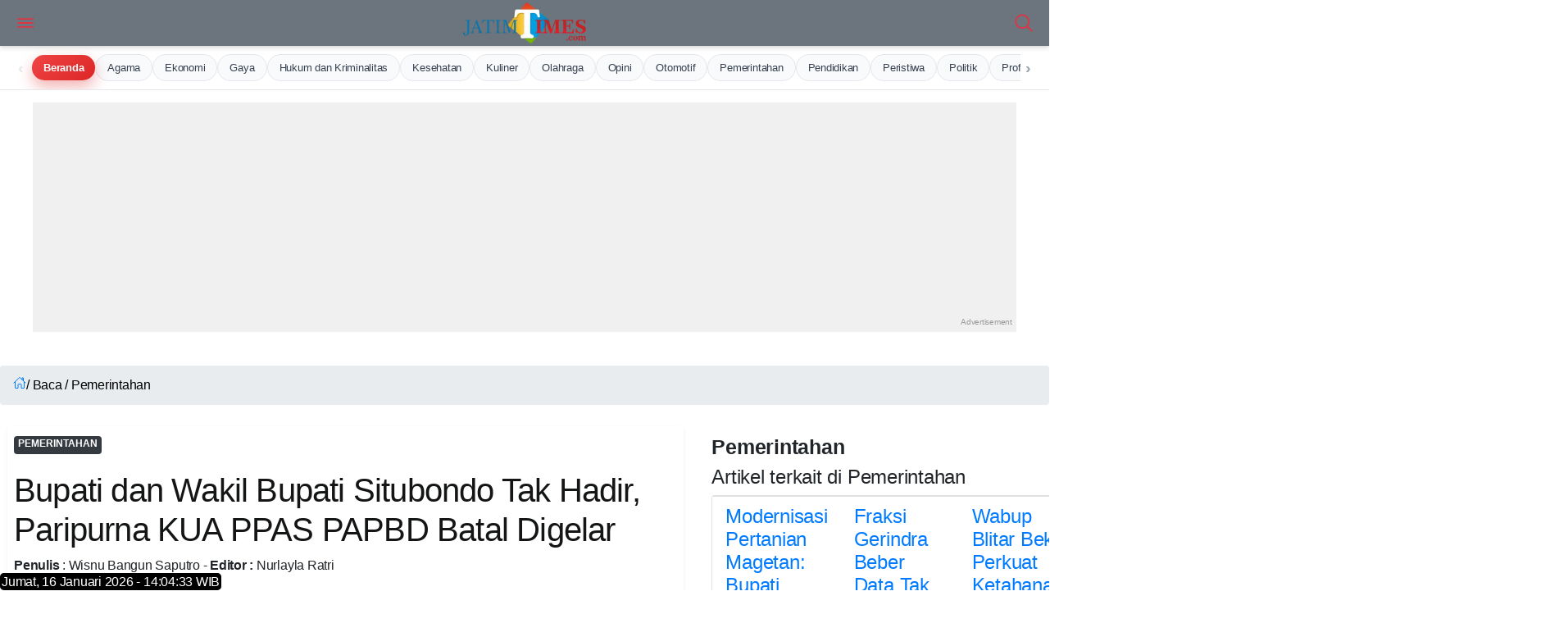

--- FILE ---
content_type: text/html; charset=UTF-8
request_url: https://jatimtimes.com/baca/295856/20230904/180900/bupati-dan-wakil-bupati-situbondo-tak-hadir-paripurna-kua-ppas-papbd-batal-digelar
body_size: 25048
content:
<!DOCTYPE html>
<html lang="id">

<head> 
 
<link rel="stylesheet" href="https://cdnstatic.jatimtimes.com/files/scrollmenu.css" /> 
<link rel="preload" as="image" href="https://cdnstatic.jatimtimes.com/logo/new/jatim.webp">
    <link rel="canonical" href="https://jatimtimes.com/baca/295856/20230904/180900/bupati-dan-wakil-bupati-situbondo-tak-hadir-paripurna-kua-ppas-papbd-batal-digelar">
<link rel="amphtml" href="https://jatimtimes.com/amp/baca/295856/20230904/180900/bupati-dan-wakil-bupati-situbondo-tak-hadir-paripurna-kua-ppas-papbd-batal-digelar">
<meta name="viewport" content="width=device-width, initial-scale=1.0">
<link rel="icon" href="https://cdnstatic.jatimtimes.com/favicon.ico" type="image/x-icon">
<link rel="shortcut icon" href="https://cdnstatic.jatimtimes.com/favicon.ico" type="image/x-icon">
<link rel="apple-touch-icon" sizes="57x57" href="https://jatimtimes.com/assets/ico/apple-icon-57x57.png">
<link rel="apple-touch-icon" sizes="60x60" href="https://jatimtimes.com/assets/ico/apple-icon-60x60.png">
<link rel="apple-touch-icon" sizes="72x72" href="https://jatimtimes.com/assets/ico/apple-icon-72x72.png">
<link rel="apple-touch-icon" sizes="76x76" href="https://jatimtimes.com/assets/ico/apple-icon-76x76.png">
<link rel="apple-touch-icon" sizes="114x114" href="https://jatimtimes.com/assets/ico/apple-icon-114x114.png">
<link rel="apple-touch-icon" sizes="120x120" href="https://jatimtimes.com/assets/ico/apple-icon-120x120.png">
<link rel="apple-touch-icon" sizes="144x144" href="https://jatimtimes.com/assets/ico/apple-icon-144x144.png">
<link rel="apple-touch-icon" sizes="152x152" href="https://jatimtimes.com/assets/ico/apple-icon-152x152.png">
<link rel="apple-touch-icon" sizes="180x180" href="https://jatimtimes.com/assets/ico/apple-icon-180x180.png">
<link rel="icon" type="image/png" sizes="192x192" href="https://jatimtimes.com/assets/ico/android-icon-192x192.png">
<link rel="icon" type="image/png" sizes="32x32" href="https://jatimtimes.com/assets/ico/favicon-32x32.png">
<link rel="icon" type="image/png" sizes="96x96" href="https://jatimtimes.com/assets/ico/favicon-96x96.png">
<link rel="icon" type="image/png" sizes="16x16" href="https://jatimtimes.com/assets/ico/favicon-16x16.png">
<link rel="manifest" href="https://jatimtimes.com/assets/ico/manifest.json">
<meta name="msapplication-TileColor" content="#ffffff">
<meta name="msapplication-TileImage" content="https://jatimtimes.com/assets/ico/ms-icon-144x144.png">
<meta name="theme-color" content="#ffffff">
<meta name="apple-mobile-web-app-title" content="jatimtimes" />
<link rel="stylesheet" href="https://cdnjs.cloudflare.com/ajax/libs/font-awesome/6.5.0/css/all.min.css">

<meta name="robots" content="index, follow, max-image-preview:large">
<meta name="revisit-after" content="7 days"> <meta name="content_location" content="Indonesia">
<meta name="language" content="id"> <meta name="publisher" content="JatimTimes">

<link rel="preload" href="https://ajax.googleapis.com/ajax/libs/jquery/3.7.1/jquery.min.js" as="script">
<script src="https://ajax.googleapis.com/ajax/libs/jquery/3.7.1/jquery.min.js" defer></script>
<script async src="https://pagead2.googlesyndication.com/pagead/js/adsbygoogle.js?client=ca-pub-9791561448547714" crossorigin="anonymous"></script>
<script async src="https://jsc.mgid.com/site/558029.js"></script>
<script src="https://jatimtimes.com/assets/js/jquery.min.js" async></script>



<title itemprop="name">Bupati dan Wakil Bupati Situbondo Tak Hadir, Paripurna KUA PPAS PAPBD Batal Digelar</title>

<link rel="preconnect" href="https://fonts.googleapis.com">
<link rel="preconnect" href="https://fonts.gstatic.com" crossorigin>
<link href="https://fonts.googleapis.com/css2?family=Open+Sans:ital,wght@0,300..800;1,300..800&family=Poppins:ital,wght@0,100;0,200;0,300;0,400;0,500;0,600;0,700;0,800;0,900;1,100;1,200;1,300;1,400;1,500;1,600;1,700;1,800;1,900&display=swap" rel="stylesheet">

<meta name="description" content="JATIMTIMES - Rapat Paripurna tentang penyampaian nota pengantar Dokumen KUA PPAS PAPBD Kabupaten Situbondo Tahun 2023 yang sudah terjadwalkan terpaksa...">
<meta name="keywords" content="Bupati, dan, Wakil, Situbondo, Tak, Hadir,, Paripurna, KUA, PPAS, PAPBD, Batal, Digelar, berita terkini, Jatim TIMES, Jatim Times">
<meta name="copyright" content="Jatimtimes.com">
<meta name="city" content="Jawa Timur">
<meta name="country" content="Indonesia">
<meta itemprop="name" content="Bupati dan Wakil Bupati Situbondo Tak Hadir, Paripurna KUA PPAS PAPBD Batal Digelar">
<meta itemprop="description" content="JATIMTIMES - Rapat Paripurna tentang penyampaian nota pengantar Dokumen KUA PPAS PAPBD Kabupaten Situbondo Tahun 2023 yang sudah terjadwalkan terpaksa...">
<meta itemprop="image" content="https://i1.wp.com/risetcdn.jatimtimes.com/images/2023/09/04/Paripuran-KUA-PPAS-PAPBD-Tahun-2023-gagal-digelar-karena-tak-dihadiri-Bupatjatimtimes-P64c03cfe6576eac4.jpg?q=100">

<meta property="og:title" content="Bupati dan Wakil Bupati Situbondo Tak Hadir, Paripurna KUA PPAS PAPBD Batal Digelar" />
<meta property="og:description" content="JATIMTIMES - Rapat Paripurna tentang penyampaian nota pengantar Dokumen KUA PPAS PAPBD Kabupaten Situbondo Tahun 2023 yang sudah terjadwalkan terpaksa..." />
<meta property="og:url" content="https://jatimtimes.com/baca/295856/20230904/180900/bupati-dan-wakil-bupati-situbondo-tak-hadir-paripurna-kua-ppas-papbd-batal-digelar"/>
<meta property="og:site_name" content="Jatimtimes.com" />
<meta property="og:image" content="https://i1.wp.com/risetcdn.jatimtimes.com/images/2023/09/04/Paripuran-KUA-PPAS-PAPBD-Tahun-2023-gagal-digelar-karena-tak-dihadiri-Bupatjatimtimes-P64c03cfe6576eac4.jpg?q=100" />
<meta property="og:image:secure_url" content="https://i1.wp.com/risetcdn.jatimtimes.com/images/2023/09/04/Paripuran-KUA-PPAS-PAPBD-Tahun-2023-gagal-digelar-karena-tak-dihadiri-Bupatjatimtimes-P64c03cfe6576eac4.jpg?q=100" />
<meta property="og:image:width" content="1200" />
<meta property="og:image:height" content="675" />
<meta property="og:updated_time" content="2023-09-05T01:09:00+07:00" />
<meta property="og:type" content="article" /> <meta name="twitter:card" content="summary_large_image">
<meta name="twitter:site" content="@JatimTIMES">
<meta name="twitter:title" content="Bupati dan Wakil Bupati Situbondo Tak Hadir, Paripurna KUA PPAS PAPBD Batal Digelar - Jatim Times">
<meta name="twitter:description" content="JATIMTIMES - Rapat Paripurna tentang penyampaian nota pengantar Dokumen KUA PPAS PAPBD Kabupaten Situbondo Tahun 2023 yang sudah terjadwalkan terpaksa...">
<meta name="twitter:creator" content="@JatimTIMES">
<meta name="twitter:image" content="https://i1.wp.com/risetcdn.jatimtimes.com/images/2023/09/04/Paripuran-KUA-PPAS-PAPBD-Tahun-2023-gagal-digelar-karena-tak-dihadiri-Bupatjatimtimes-P64c03cfe6576eac4.jpg?q=100">

<link rel="preload" as="image" href="https://i1.wp.com/risetcdn.jatimtimes.com/images/2023/09/04/Paripuran-KUA-PPAS-PAPBD-Tahun-2023-gagal-digelar-karena-tak-dihadiri-Bupatjatimtimes-P64c03cfe6576eac4.jpg?q=100">
<link rel="preload" as="image" href="https://i1.wp.com/risetcdn.jatimtimes.com/images/2023/09/04/Paripuran-KUA-PPAS-PAPBD-Tahun-2023-gagal-digelar-karena-tak-dihadiri-Bupatjatimtimes-P64c03cfe6576eac4.jpg?q=100&amp;resize=1200,675">
<link rel="preload" href="https://cdnstatic.jatimtimes.com/jtn/style.css?ver=1.1" as="style">
<link rel="preload" href="https://jatimtimes.com/assets/css/inc/bootstrap/bootstrap.min.css" as="style">
<link rel="preload" href="https://jatimtimes.com/assets/css/inc/owl-carousel/owl.carousel.min.css" as="style">
<link rel="preload" href="https://jatimtimes.com/assets/css/inc/owl-carousel/owl.theme.default.css" as="style">

<link rel="stylesheet" href="https://jatimtimes.com/assets/css/inc/bootstrap/bootstrap.min.css">
<link rel="stylesheet" href="https://jatimtimes.com/assets/css/inc/owl-carousel/owl.carousel.min.css">
<link rel="stylesheet" href="https://jatimtimes.com/assets/css/inc/owl-carousel/owl.theme.default.css">
<link rel="stylesheet" href="https://cdnstatic.jatimtimes.com/jtn/style.css?ver=1.1">

<link rel="alternate" type="application/rss+xml" title="RSS Feeds Berita Populer - Jatimtimes" href="https://jatimtimes.com/rss/index" />
<link rel="sitemap" type="application/xml" title="Sitemap Jatimtimes.com media akurat Jawa Timur" href="https://jatimtimes.com/sitemap/allnews/1.xml">

<script defer type="module" src="https://unpkg.com/ionicons@5.5.2/dist/ionicons/ionicons.esm.js"></script>

<Style>
@charset "UTF-8";body{font-family:open sans,sans-serif;font-size:15px;line-height:1.55rem;letter-spacing:-.015rem;color:#4f5050;background:#fff;width:100%;height:100%;overflow-x:hidden;-webkit-font-smoothing:antialiased;-moz-osx-font-smoothing:grayscale}::-webkit-scrollbar{width:0}a{color:#1e74fd;outline:0!important}.appHeader{min-height:56px;display:flex;justify-content:center;align-items:center;position:fixed;top:env(safe-area-inset-top);left:0;right:0;z-index:999;background:#fff;color:#141515;box-shadow:0 3px 6px 0 rgba(0,0,0,.1),0 1px 3px 0 rgba(0,0,0,.08)}.appHeader:before{content:'';height:env(safe-area-inset-top);position:fixed;top:0;left:0;right:0;width:100%;z-index:99999;background:#1e74fd}.appHeader .left,.appHeader .right{height:56px;display:flex;align-items:center;position:absolute}.appHeader .left ion-icon,.appHeader .right ion-icon{font-size:26px;--ionicon-stroke-width:36px}.appHeader .left .headerButton,.appHeader .right .headerButton{min-width:36px;height:56px;display:flex;align-items:center;justify-content:center;padding:10px;color:#141515;position:relative}.appHeader .left{left:8px;top:0}.appHeader .right{right:8px;top:0}.appHeader .pageTitle{font-size:17px;font-weight:500;padding:0 10px}.appHeader.text-light{color:#fff}.appHeader.text-light .headerButton,.appHeader.text-light .pageTitle{color:#dc3545}.appHeader.bg-secondary{border:0}#appCapsule{padding:56px 0;margin-bottom:env(safe-area-inset-bottom);margin-top:env(safe-area-inset-top)}.profileBox{padding-left:16px;padding-right:16px;display:flex;align-items:center;position:relative;background:#052344;box-shadow:0 3px 6px 0 rgba(0,0,0,.1),0 1px 3px 0 rgba(0,0,0,.08);position:fixed;z-index:100;left:0;top:0;margin-top:env(safe-area-inset-top);right:0}.profileBox:before{background:#1e74fd;content:'';height:env(safe-area-inset-top);display:block;position:fixed;top:0;left:0;right:0}.profileBox .image-wrapper{margin-right:16px;padding:16px 0}.profileBox .image-wrapper .imaged{width:42px;height:42px;border:2px solid #fff;box-shadow:0 3px 6px 0 rgba(0,0,0,.1),0 1px 3px 0 rgba(0,0,0,.08)}.profileBox .in{line-height:1.4em;padding:16px 25px 16px 0}.profileBox .in strong{display:block;font-weight:500;color:#fff}.profileBox .in .text-muted{font-size:14px;color:rgba(255,255,255,.5)!important}.sidebar-buttons{background:#fff;border-top:1px solid #e1e1e1;display:flex;align-items:center;justify-content:flex-start;position:fixed;left:0;bottom:0;right:0;padding-bottom:env(safe-area-inset-bottom)}.sidebar-buttons .button{float:1;width:100%;height:56px;display:flex;align-items:center;justify-content:center;font-size:26px;color:#141515}.sidebar-buttons:last-child{border-right-color:transparent}.close-sidebar-button{font-size:22px;position:absolute;width:36px;display:flex;align-items:center;border-radius:100%;justify-content:center;height:36px;right:10px;top:50%;color:rgba(255,255,255,.5)!important;margin-top:-18px}#sidebarPanel .modal-dialog{position:fixed;left:0;top:0;bottom:0}#sidebarPanel .modal-body{margin-top:76px;margin-bottom:80px}#sidebarPanel .modal-content{width:300px;padding-top:env(safe-area-inset-top)}.panelbox-left .listview>li{padding:10px 16px}.panelbox-left .image-listview>li{padding:0}.panelbox-left .image-listview>li .item{padding:10px 16px}.panelbox-left .image-listview>li a.item{padding-right:36px}.row{margin-left:-8px;margin-right:-8px}.col-12,.col-lg-8{padding-left:8px;padding-right:8px;margin-top:10px}.mt-1{margin-top:8px!important}.mt-2{margin-top:16px!important}.mt-3{margin-top:24px!important}.mb-1{margin-bottom:8px!important}.ml-1{margin-left:8px!important}.p-0{padding:0!important}.p-1{padding:8px!important}.p-2{padding:16px!important}h1,h3{color:#141515;margin:0 0 10px;letter-spacing:-.02em;line-height:1.3em}.text-muted{font-size:13px;color:#4f5050!important}h1{font-size:24px;font-weight:600}h3{font-size:15px;font-weight:600}strong,b{font-weight:500}ion-icon{--ionicon-stroke-width:32px}.imaged{height:auto;border-radius:6px}.badge{font-size:12px;line-height:1em;letter-spacing:0;height:22px;min-width:22px;padding:0 6px;display:inline-flex;align-items:center;justify-content:center;font-weight:400}.badge-primary{background:#343a40!important}.badge-warning{background:#fe9500!important;color:#fff}.listview-title{color:#4f5050;padding:7px 16px;font-size:13px;font-weight:500;display:flex;align-items:center;justify-content:space-between}.listview{display:block;padding:0;margin:0;color:#141515;background:#fff;border-top:1px solid #e1e1e1;border-bottom:1px solid #e1e1e1;line-height:1.3em}.listview>li{padding:8px 16px;display:block;align-items:center;justify-content:space-between;position:relative;min-height:50px}.listview>li .item{position:relative}.listview>li:after{content:"";display:block;position:absolute;left:0;right:0;bottom:0;height:1px;background:#e1e1e1}.listview>li:last-child:after{display:none}.listview.flush{border-top:0;border-bottom:0}.listview.transparent{background:0 0}.image-listview>li{padding:0;min-height:auto}.image-listview>li:after{left:68px}.image-listview>li .item{padding:10px 16px;width:100%;min-height:50px;display:flex;align-items:center}.image-listview>li .item .icon-box{min-width:36px;max-width:36px;width:36px;height:36px;display:flex;align-items:center;justify-content:center;line-height:1em;font-size:20px;border-radius:400px;margin-right:16px}.image-listview>li .item .icon-box.bg-primary{box-shadow:inset 0 0 0 1px rgba(255,255,255,.12)}.image-listview>li .item .in{display:flex;align-items:center;justify-content:space-between;width:100%}.image-listview>li a.item{color:#141515!important;padding-right:36px}.image-listview>li a.item:after{background-image:url([data-uri]);background-repeat:no-repeat;background-position:center center;width:16px;height:16px;content:"";position:absolute;right:12px;opacity:.5;top:50%;margin-top:-8px}.listview.no-line>li:after{display:none}.panelbox .modal-dialog{margin:0;position:fixed;left:0;top:0}.panelbox .modal-dialog .modal-content{border:0;border-radius:0;width:300px;height:100vh;overflow:auto;padding-top:env(safe-area-inset-top);box-shadow:0 16px 24px 2px rgba(0,0,0,.14),0 6px 30px 5px rgba(0,0,0,.12),0 8px 10px -5px rgba(0,0,0,.2)}.panelbox .modal-dialog .modal-content .modal-body{padding:10px 16px}.panelbox-left .modal-dialog{transform:translate(-100%,0)!important}.bg-primary{background:#6c7c94!important;color:#fff}.bg-secondary{background:#f8f9fa!important;color:#fff}.text-danger{color:#ec4433!important}.text-light{color:#fff!important}.alert{margin:0;padding:6px 16px;border:0;font-size:13px;border-radius:6px}.alert-success{background:#34c759;color:#fff;border:1px solid #34c759}.form-control{background-clip:padding-box;background-image:linear-gradient(transparent,transparent);-webkit-appearance:none;-moz-appearance:none;appearance:none}.form-group{width:100%}.search-form{display:block;width:100%}.searchbox{width:100%;margin:0;position:relative;display:flex;align-items:center;justify-content:space-between}.searchbox .form-control{height:36px;border-radius:6px;border:1px solid #e1e1e1!important;padding:0 16px 0 36px;font-size:15px;box-shadow:none!important;color:#141515}.searchbox ion-icon{font-size:26px;line-height:1em;margin:0}.searchbox .close{opacity:1;color:#a1a1a2;width:46px;height:56px;display:flex;align-items:center;justify-content:center;position:absolute;right:8px;top:0}.searchbox .input-icon{font-size:26px;position:absolute;left:0;width:36px;height:36px;display:flex;align-items:center;justify-content:center;color:#a1a1a2;top:0}#search{display:block;padding:0;background:#fff;border-bottom:1px solid #fff;position:fixed;box-shadow:0 3px 6px 0 rgba(0,0,0,.1),0 1px 3px 0 rgba(0,0,0,.08);left:0;top:-50%;right:0;width:100%;z-index:1001}#search .searchbox .form-control{box-shadow:none!important;border:0!important;border-radius:0;height:56px;padding:0 56px;background:0 0;font-size:17px;color:#141515;width:100%}#search .searchbox .input-icon{font-size:26px;position:absolute;left:8px;width:46px;height:56px;display:flex;align-items:center;justify-content:center;color:#a1a1a2;top:0}.blog-post .post-body{padding:0 5px;font-size:18px}.post-body p{font-size:18px}
</style>

<style>
   
.blog-post .post-body img {
    padding-left: 20px;
    padding-right: 10px;
}
h1 {
  font-size: 24px;
  font-weight: 600;
}

h2 {
  font-size: 25px;
  font-weight: 600;
}

h3 {
  font-size: 20px;
  font-weight: 600;
}

h4 {
  font-size: 16px;
  font-weight: 500;
}
</style>

<!-- Google tag (gtag.js) -->
<script async src="https://www.googletagmanager.com/gtag/js?id=G-WL9N0YP0G4"></script>
<script>
  window.dataLayer = window.dataLayer || [];
  function gtag(){dataLayer.push(arguments);}
  gtag('js', new Date());

  gtag('config', 'G-WL9N0YP0G4');
</script>

<!-- Google tag (gtag.js) -->
<script defer rel="preload" as="script" src="https://www.googletagmanager.com/gtag/js?id=G-WL9N0YP0G4"></script>
<script>
  window.dataLayer = window.dataLayer || [];
  function gtag(){dataLayer.push(arguments);}
  gtag('js', new Date());

  gtag('config', 'G-WL9N0YP0G4');
</script>

<script type="application/ld+json">
{
  "@context": "https://schema.org",
  "@type": "WebSite",
  "name": "Jatimtimes",
  "url": "https://jatimtimes.com/",
  "potentialAction": {
    "@type": "SearchAction",
    "target": {
      "@type": "EntryPoint",
      "urlTemplate": "https://jatimtimes.com/search?keyword={search_term_string}"
    },
    "query-input": "required name=search_term_string"
  }
}
</script>

<script type="application/ld+json">{"@context":"http://schema.org/","@type":"ImageObject","contentUrl":"https://i1.wp.com/risetcdn.jatimtimes.com/images/2023/09/04/Paripuran-KUA-PPAS-PAPBD-Tahun-2023-gagal-digelar-karena-tak-dihadiri-Bupatjatimtimes-P64c03cfe6576eac4.jpg?q=100","license":"https://www.jatimtimes.com/Redaksi","acquireLicensePage":"https://www.jatimtimes.com/Redaksi","creditText":"PT Jatim Times Network","creator":{"@type":"Person","name":"Redaksi JTN"},"copyrightNotice":"jatimtimes.com"}</script>

<script type="application/ld+json">{"@context":"http://schema.org","@type":"WebPage","headline":"Bupati dan Wakil Bupati Situbondo Tak Hadir, Paripurna KUA PPAS PAPBD Batal Digelar",
        "url": "https://jatimtimes.com/baca/295856/20230904/180900/bupati-dan-wakil-bupati-situbondo-tak-hadir-paripurna-kua-ppas-papbd-batal-digelar",
        "datePublished": "05 - Sep - 2023, 01:09",
        "image": "https://i1.wp.com/risetcdn.jatimtimes.com/images/2023/09/04/Paripuran-KUA-PPAS-PAPBD-Tahun-2023-gagal-digelar-karena-tak-dihadiri-Bupatjatimtimes-P64c03cfe6576eac4.jpg?q=100&resize=1200,675",
        "thumbnailUrl": "https://i1.wp.com/risetcdn.jatimtimes.com/images/2023/09/04/Paripuran-KUA-PPAS-PAPBD-Tahun-2023-gagal-digelar-karena-tak-dihadiri-Bupatjatimtimes-P64c03cfe6576eac4.md.jpg?q=100&resize=1200,675"}</script>

<script type="application/ld+json" class="rank-math-schema-pro">
    {
        "@context": "https://schema.org",
        "@graph": [
            {
                "@type": ["NewsMediaOrganization", "Organization"],
                "@id": "https://jatimtimes.com/#organization",
                "name": "Jatimtimes.com",
                "url": "https://jatimtimes.com",
                "sameAs": ["https://www.facebook.com/JatimTimescom"],
                "logo": {
                    "@type": "ImageObject",
                    "@id": "https://jatimtimes.com/#logo",
                    "url": "https://cdnstatic.jatimtimes.com/logo/new/jatim.png",
                    "contentUrl": "https://cdnstatic.jatimtimes.com/logo/new/jatim.png",
                    "caption": "Jatimtimes.com",
                    "inLanguage": "id",
                    "width": "500",
                    "height": "90"
                }
            },
            { "@type": "WebSite", "@id": "https://jatimtimes.com/#website", "url": "https://jatimtimes.com", "name": "Jatimtimes.com", "publisher": { "@id": "https://jatimtimes.com/#organization" }, "inLanguage": "id" },
            {
                "@type": "ImageObject",
                "@id": "https://i1.wp.com/risetcdn.jatimtimes.com/images/2023/09/04/Paripuran-KUA-PPAS-PAPBD-Tahun-2023-gagal-digelar-karena-tak-dihadiri-Bupatjatimtimes-P64c03cfe6576eac4.jpg?q=100&resize=1200,675",
                "url": "https://i1.wp.com/risetcdn.jatimtimes.com/images/2023/09/04/Paripuran-KUA-PPAS-PAPBD-Tahun-2023-gagal-digelar-karena-tak-dihadiri-Bupatjatimtimes-P64c03cfe6576eac4.jpg?q=100&resize=1200,675",
                "width": "1200",
                "height": "675",
                "caption": "Bupati dan Wakil Bupati Situbondo Tak Hadir, Paripurna KUA PPAS PAPBD Batal Digelar",
                "inLanguage": "id"
            },
            {
                "@type": "BreadcrumbList",
                "@id": "https://jatimtimes.com/baca/295856/20230904/180900/bupati-dan-wakil-bupati-situbondo-tak-hadir-paripurna-kua-ppas-papbd-batal-digelar/#breadcrumb",
                "itemListElement": [
                    { "@type": "ListItem", "position": "1", "item": { "@id": "https://jatimtimes.com", "name": "Home" } },
                    {
                        "@type": "ListItem",
                        "position": "2",
                        "item": {
                            "@id": "https://jatimtimes.com/baca/295856/20230904/180900/bupati-dan-wakil-bupati-situbondo-tak-hadir-paripurna-kua-ppas-papbd-batal-digelar",
                            "name": "Bupati dan Wakil Bupati Situbondo Tak Hadir, Paripurna KUA PPAS PAPBD Batal Digelar"
                        }
                    }
                ]
            },
            {
                "@type": "WebPage",
                "@id": "https://jatimtimes.com/baca/295856/20230904/180900/bupati-dan-wakil-bupati-situbondo-tak-hadir-paripurna-kua-ppas-papbd-batal-digelar/#webpage",
                "url": "https://jatimtimes.com/baca/295856/20230904/180900/bupati-dan-wakil-bupati-situbondo-tak-hadir-paripurna-kua-ppas-papbd-batal-digelar",
                "name": "Bupati dan Wakil Bupati Situbondo Tak Hadir, Paripurna KUA PPAS PAPBD Batal Digelar",
                "datePublished": "2023-09-05T01:09:00+07:00",
                "dateModified": "2023-09-05T01:09:00+07:00",
                "isPartOf": { "@id": "https://jatimtimes.com/#website" },
                "primaryImageOfPage": { "@id": "https://i1.wp.com/risetcdn.jatimtimes.com/images/2023/09/04/Paripuran-KUA-PPAS-PAPBD-Tahun-2023-gagal-digelar-karena-tak-dihadiri-Bupatjatimtimes-P64c03cfe6576eac4.jpg?q=100&resize=1200,675" },
                "inLanguage": "id",
                "breadcrumb": { "@id": "https://jatimtimes.com/baca/295856/20230904/180900/bupati-dan-wakil-bupati-situbondo-tak-hadir-paripurna-kua-ppas-papbd-batal-digelar/#breadcrumb" }
            },
            {
                "@type": "Person",
                "@id": "https://jatimtimes.com/redaksi/",
                "name": "Wisnu Bangun Saputro",
                "url": "https://jatimtimes.com/redaksi/",
                "image": {
                    "@type": "ImageObject",
                    "@id": "https://jatimtimes.com/icon.png",
                    "url": "https://jatimtimes.com/icon.png",
                    "caption": "Wisnu Bangun Saputro",
                    "inLanguage": "id"
                },
                "sameAs": ["https://jatimtimes.com"],
                "worksFor": { "@id": "https://jatimtimes.com/#organization" }
            },
            {
                "@type": "NewsArticle",
                "headline": "Bupati dan Wakil Bupati Situbondo Tak Hadir, Paripurna KUA PPAS PAPBD Batal Digelar",
                "datePublished": "2023-09-05T01:09:00+07:00",
                "dateModified": "2023-09-05T01:09:00+07:00",
                "author": { "@id": "https://jatimtimes.com/redaksi/", "name": "Wisnu Bangun Saputro" },
                "publisher": { "@id": "https://jatimtimes.com/#organization" },
                "description": "Berita Bupati dan Wakil Bupati Situbondo Tak Hadir, Paripurna KUA PPAS PAPBD Batal Digelar. Berita Jawa Timur Terbaru. Jatimtimes.com",
                "copyrightYear": "2026",
                "copyrightHolder": { "@id": "https://jatimtimes.com/#organization" },
                "name": "Bupati dan Wakil Bupati Situbondo Tak Hadir, Paripurna KUA PPAS PAPBD Batal Digelar",
                "@id": "https://jatimtimes.com/baca/295856/20230904/180900/bupati-dan-wakil-bupati-situbondo-tak-hadir-paripurna-kua-ppas-papbd-batal-digelar/#richSnippet",
                "isPartOf": { "@id": "https://jatimtimes.com/baca/295856/20230904/180900/bupati-dan-wakil-bupati-situbondo-tak-hadir-paripurna-kua-ppas-papbd-batal-digelar/#webpage" },
                "image": { "@id": "https://i1.wp.com/risetcdn.jatimtimes.com/images/2023/09/04/Paripuran-KUA-PPAS-PAPBD-Tahun-2023-gagal-digelar-karena-tak-dihadiri-Bupatjatimtimes-P64c03cfe6576eac4.jpg?q=100" },
                "inLanguage": "id",
                "mainEntityOfPage": { "@id": "https://jatimtimes.com/baca/295856/20230904/180900/bupati-dan-wakil-bupati-situbondo-tak-hadir-paripurna-kua-ppas-papbd-batal-digelar/#webpage" }
            }
        ]
    }
</script>

<script type="application/ld+json">{"@context":"https://schema.org","@type":"BreadcrumbList","itemListElement":[{"@type":"ListItem","position":1,"name":"Home","item":"https://jatimtimes.com"},{"@type":"ListItem","position":2,"name":"Hukum dan Kriminalitas","item":"https://jatimtimes.com/kanal/hukum%20dan%20kriminalitas"},{"@type":"ListItem","position":3,"name":"Ekonomi","item":"https://jatimtimes.com/kanal/ekonomi"}]}</script>


<script type="application/ld+json">{"@context":"http://schema.org","@type":"WebPage","headline":"Bupati dan Wakil Bupati Situbondo Tak Hadir, Paripurna KUA PPAS PAPBD Batal Digelar",
  "url": "https://jatimtimes.com/baca/295856/20230904/180900/bupati-dan-wakil-bupati-situbondo-tak-hadir-paripurna-kua-ppas-papbd-batal-digelar",
  "datePublished": "2023-09-05",
  "image": "https://i1.wp.com/risetcdn.jatimtimes.com/images/2023/09/04/Paripuran-KUA-PPAS-PAPBD-Tahun-2023-gagal-digelar-karena-tak-dihadiri-Bupatjatimtimes-P64c03cfe6576eac4.jpg?q=100&resize=1200,675",
  "thumbnailUrl" : "https://i1.wp.com/risetcdn.jatimtimes.com/images/2023/09/04/Paripuran-KUA-PPAS-PAPBD-Tahun-2023-gagal-digelar-karena-tak-dihadiri-Bupatjatimtimes-P64c03cfe6576eac4.jpg?q=100&resize=1200,675"}</script>


<script type="application/ld+json">{"@context":"https://schema.org","@type":"BreadcrumbList","itemListElement":[{"@type":"ListItem","position":1,"name":"Home","item":"https://jatimtimes.com"},{"@type":"ListItem","position":2,"name":"Hukum dan Kriminalitas","item":"https://jatimtimes.com/kanal/hukum%20dan%20kriminalitas"},{"@type":"ListItem","position":3,"name":"Ekonomi","item":"https://jatimtimes.com/kanal/ekonomi"}]}</script>

<!-- Histats.com  START  (aync)-->
<script type="text/javascript">var _Hasync= _Hasync|| [];
_Hasync.push(['Histats.start', '1,4922028,4,0,0,0,00010000']);
_Hasync.push(['Histats.fasi', '1']);
_Hasync.push(['Histats.track_hits', '']);
(function() {
var hs = document.createElement('script'); hs.type = 'text/javascript'; hs.async = true;
hs.src = ('//s10.histats.com/js15_as.js');
(document.getElementsByTagName('head')[0] || document.getElementsByTagName('body')[0]).appendChild(hs);
})();</script>
<noscript><a href="/" target="_blank"><img  src="//sstatic1.histats.com/0.gif?4922028&101" alt="free web hit counter" border="0"></a></noscript>
<!-- Histats.com  END  -->
<!-- Google Tag Manager -->
<script>(function(w,d,s,l,i){w[l]=w[l]||[];w[l].push({'gtm.start':
new Date().getTime(),event:'gtm.js'});var f=d.getElementsByTagName(s)[0],
j=d.createElement(s),dl=l!='dataLayer'?'&l='+l:'';j.async=true;j.src=
'https://www.googletagmanager.com/gtm.js?id='+i+dl;f.parentNode.insertBefore(j,f);
})(window,document,'script','dataLayer','GTM-M7XW8BZ');</script>
<!-- End Google Tag Manager -->
<script>
          dataLayer = [{
            published_date: '05 - Sep - 2023, 01:09',
            reporter: 'Wisnu Bangun Saputro',
            editor: 'Nurlayla Ratri',
            title_digital: 'Bupati dan Wakil Bupati Situbondo Tak Hadir, Paripurna KUA PPAS PAPBD Batal Digelar',
            title_seo: 'Bupati dan Wakil Bupati Situbondo Tak Hadir, Paripurna KUA PPAS PAPBD Batal Digelar',
            title_print: 'Bupati dan Wakil Bupati Situbondo Tak Hadir, Paripurna KUA PPAS PAPBD Batal Digelar',
          }]
        </script>

<style>


.responsive-ad-unit {
    display: block; 
    width: 300px;  /* Default untuk mobile */
    height: 250px; /* Default untuk mobile */
    margin: 0 auto; 
}

/* Media query untuk tampilan desktop (misalnya, di atas 768px atau 992px) */
@media (min-width: 768px) { 
    .responsive-ad-unit {
        width: 336px;
        height: 280px;
    }
}


.ad-wrapper {
    text-align: center; 
}

ul {
    font-size: 16px;
    line-height: 29px;
    margin: 0 0 32px 0;
    font-weight: 400;
    color: #424242;

    /* Tambahan yang sering diperlukan untuk UL */
    list-style-type: disc; /* Mengatur jenis bullet point (default adalah disc) */
    padding-left: 20px;    /* Memberikan padding di sebelah kiri untuk menempatkan bullet point */
}

   .sticky-ad-container {
            position: fixed;
            bottom: 0;
            left: 0;
            right: 0;
            background-color: var(--ad-bg);
            border-top: 1px solid #e5e7eb;
            box-shadow: var(--shadow);
            z-index: 1000;
            transform: translateY(100%);
            transition: transform 0.3s ease-in-out;
            max-height: 120px;
            overflow: hidden;
        }

        .sticky-ad-container.visible {
            transform: translateY(0);
        }

        .sticky-ad-content {
            display: flex;
            align-items: center;
            padding: 12px 16px;
            max-width: 1200px;
            margin: 0 auto;
        }

        .ad-close-btn {
            position: absolute;
            top: 8px;
            right: 8px;
            background: none;
            border: none;
            cursor: pointer;
            font-size: 16px;
            color: #6b7280;
            padding: 4px;
        }

        .ad-close-btn {
            position: absolute;
            top: 8px;
            right: 8px;
            background: rgba(255,255,255,0.7);
            border: none;
            border-radius: 50%;
            cursor: pointer;
            font-size: 16px;
            font-weight: bold;
            color: #6b7280;
            width: 24px;
            height: 24px;
            display: flex;
            align-items: center;
            justify-content: center;
            padding: 0;
        }
        .ad-close-btn:hover {
            color: #ef4444;
            background: rgba(255,255,255,0.9);
        }

        .ad-image {
            flex-shrink: 0;
            width: 100px;
            height: 80px;
            border-radius: 4px;
            object-fit: cover;
            margin-right: 16px;
        }

        .ad-text-content {
            flex-grow: 1;
        }

        .ad-headline {
            font-size: 16px;
            font-weight: 600;
            margin: 0 0 4px 0;
            color: var(--ad-text);
        }

        .ad-description {
            font-size: 14px;
            margin: 0 0 8px 0;
            color: var(--ad-text);
            opacity: 0.8;
        }

        .ad-button {
            background-color: var(--ad-primary);
            color: white;
            border: none;
            padding: 6px 12px;
            border-radius: 4px;
            font-size: 14px;
            cursor: pointer;
            transition: background-color 0.2s;
        }

        .ad-button:hover {
            background-color: #4338ca;
        }

        @media (max-width: 640px) {
            .sticky-ad-content {
                flex-direction: column;
                align-items: flex-start;
                padding: 8px;
            }

            .ad-image {
                width: 100%;
                height: 120px;
                margin-right: 0;
                margin-bottom: 8px;
            }
</style>

<script>/* Jatim Vignette  */ var k=decodeURIComponent(document.cookie),ca=k.split(';'),psc="";for(var i=0;i<ca.length;i++){var c=ca[i];while(c.charAt(0)==' ') c=c.substring(1);if (c.indexOf("adcapban")==0)psc+=(psc==""?"":",")+c.replace("adcapban","").replace("=",",");}var s = document.createElement("script");s.src = "https://iklans.jatimtimes.com/ser.php?m=v"+String.fromCharCode(38)+"tm=5"+String.fromCharCode(38)+"tr=p+a%2C+nav+a%2C+h2+a"+String.fromCharCode(38)+"f="+String.fromCharCode(38)+"psc=" + psc;document.head.appendChild(s);</script> 

    <script src="https://jatimtimes.com/assets/js/lib/jquery-3.4.1.min.js" defer></script>
    <link rel="preload" as="script" href="https://jatimtimes.com/assets/js/lib/jquery-3.4.1.min.js">
    
    <style>
        h1,h3,h4,ol,p,ul{margin-top:0}.card,.form-control,body{background-color:#fff}:root{--blue:#007bff;--indigo:#6610f2;--purple:#6f42c1;--pink:#e83e8c;--red:#dc3545;--orange:#fd7e14;--yellow:#ffc107;--green:#28a745;--teal:#20c997;--cyan:#17a2b8;--white:#fff;--gray:#6c757d;--gray-dark:#343a40;--primary:#007bff;--secondary:#6c757d;--success:#28a745;--info:#17a2b8;--warning:#ffc107;--danger:#dc3545;--light:#f8f9fa;--dark:#343a40;--breakpoint-xs:0;--breakpoint-sm:576px;--breakpoint-md:768px;--breakpoint-lg:992px;--breakpoint-xl:1200px;--font-family-sans-serif:-apple-system,BlinkMacSystemFont,"Segoe UI",Roboto,"Helvetica Neue",Arial,"Noto Sans",sans-serif,"Apple Color Emoji","Segoe UI Emoji","Segoe UI Symbol","Noto Color Emoji";--font-family-monospace:SFMono-Regular,Menlo,Monaco,Consolas,"Liberation Mono","Courier New",monospace}*,::after,::before{box-sizing:border-box}html{font-family:sans-serif;line-height:1.15;-webkit-text-size-adjust:100%}figcaption,figure,header,nav{display:block}body{margin:0;font-family:-apple-system,BlinkMacSystemFont,"Segoe UI",Roboto,"Helvetica Neue",Arial,"Noto Sans",sans-serif,"Apple Color Emoji","Segoe UI Emoji","Segoe UI Symbol","Noto Color Emoji";font-size:1rem;font-weight:400;line-height:1.5;color:#212529;text-align:left}.breadcrumb,.form-group,ol,p,ul{margin-bottom:1rem}b,strong{font-weight:bolder}a{color:#007bff;text-decoration:none;background-color:transparent}figure{margin:0 0 1rem}img{vertical-align:middle;border-style:none}input{margin:0;font-family:inherit;font-size:inherit;line-height:inherit;overflow:visible}::-webkit-file-upload-button{font:inherit;-webkit-appearance:button}h1,h3,h4{margin-bottom:.5rem;font-weight:500;line-height:1.2}h1{font-size:2.5rem}h3{font-size:1.75rem}h4{font-size:1.5rem}small{font-size:80%;font-weight:400}.img-fluid{max-width:100%;height:auto}.figure{display:inline-block}.figure-caption{font-size:90%;color:#6c757d}.row{display:-ms-flexbox;display:flex;-ms-flex-wrap:wrap;flex-wrap:wrap;margin-right:-15px;margin-left:-15px}.col-12,.col-lg-4,.col-lg-8{position:relative;width:100%;padding-right:15px;padding-left:15px}.col-12{-ms-flex:0 0 100%;flex:0 0 100%;max-width:100%}@media (min-width:992px){.col-lg-4{-ms-flex:0 0 33.333333%;flex:0 0 33.333333%;max-width:33.333333%}.col-lg-8{-ms-flex:0 0 66.666667%;flex:0 0 66.666667%;max-width:66.666667%}}.form-control{display:block;width:100%;height:calc(1.5em + .75rem + 2px);padding:.375rem .75rem;font-size:1rem;font-weight:400;line-height:1.5;color:#495057;background-clip:padding-box;border:1px solid #ced4da;border-radius:.25rem}.breadcrumb,.card{display:-ms-flexbox}.badge,.close{font-weight:700;line-height:1}.form-control::-ms-expand{background-color:transparent;border:0}.form-control:-moz-focusring{color:transparent;text-shadow:0 0 0 #495057}.form-control::-webkit-input-placeholder{color:#6c757d;opacity:1}.form-control::-moz-placeholder{color:#6c757d;opacity:1}.form-control:-ms-input-placeholder{color:#6c757d;opacity:1}.form-control::-ms-input-placeholder{color:#6c757d;opacity:1}.fade:not(.show){opacity:0}.card{position:relative;display:flex;-ms-flex-direction:column;flex-direction:column;min-width:0;word-wrap:break-word;background-clip:border-box;border:1px solid rgba(0,0,0,.125);border-radius:.25rem}.badge,.breadcrumb{border-radius:.25rem}.breadcrumb{display:flex;-ms-flex-wrap:wrap;flex-wrap:wrap;padding:.75rem 1rem;list-style:none;background-color:#e9ecef}.breadcrumb-item{display:-ms-flexbox;display:flex}.breadcrumb-item+.breadcrumb-item{padding-left:.5rem}.breadcrumb-item+.breadcrumb-item::before{display:inline-block;padding-right:.5rem;color:#6c757d;content:"/"}.breadcrumb-item.active{color:#6c757d}.badge{display:inline-block;padding:.25em .4em;font-size:75%;text-align:center;white-space:nowrap;vertical-align:baseline}.badge-primary{color:#fff;background-color:#007bff}.media{display:-ms-flexbox;display:flex;-ms-flex-align:start;align-items:flex-start}.close{float:right;font-size:1.5rem;color:#000;text-shadow:0 1px 0 #fff;opacity:.5}.modal{position:fixed;top:0;left:0;z-index:1050;display:none;width:100%;height:100%;overflow:hidden;outline:0}.modal-dialog{position:relative;width:auto;margin:.5rem}.modal.fade .modal-dialog{-webkit-transform:translate(0,-50px);transform:translate(0,-50px)}.modal-content{position:relative;display:-ms-flexbox;display:flex;-ms-flex-direction:column;flex-direction:column;width:100%;background-color:#fff;background-clip:padding-box;border:1px solid rgba(0,0,0,.2);border-radius:.3rem;outline:0}.modal-body{position:relative;-ms-flex:1 1 auto;flex:1 1 auto;padding:1rem}@media (min-width:576px){.modal-dialog{max-width:500px;margin:1.75rem auto}}@-webkit-keyframes spinner-border{to{-webkit-transform:rotate(360deg);transform:rotate(360deg)}}@keyframes spinner-border{to{-webkit-transform:rotate(360deg);transform:rotate(360deg)}}.spinner-border{display:inline-block;width:2rem;height:2rem;vertical-align:text-bottom;border:.25em solid currentColor;border-right-color:transparent;border-radius:50%;-webkit-animation:.75s linear infinite spinner-border;animation:.75s linear infinite spinner-border}.bg-primary{background-color:#007bff!important}.bg-secondary{background-color:#6c757d!important}.bg-white{background-color:#fff!important}.rounded{border-radius:.25rem!important}.rounded-top{border-top-left-radius:.25rem!important;border-top-right-radius:.25rem!important}.rounded-bottom{border-bottom-right-radius:.25rem!important;border-bottom-left-radius:.25rem!important}.d-block{display:block!important}.float-right{float:right!important}.shadow-sm{box-shadow:0 .125rem .25rem rgba(0,0,0,.075)!important}.mt-1{margin-top:.25rem!important}.mb-1{margin-bottom:.25rem!important}.ml-1{margin-left:.25rem!important}.mt-2{margin-top:.5rem!important}.mt-3{margin-top:1rem!important}.p-0{padding:0!important}.p-1{padding:.25rem!important}.p-2{padding:.5rem!important}.text-center{text-align:center!important}.text-uppercase{text-transform:uppercase!important}.font-weight-bold{font-weight:700!important}.text-primary{color:#007bff!important}.text-light{color:#f8f9fa!important}.text-muted{color:#6c757d!important}
    </style>
        
    <!-- Share -->
    <link rel="preload" href="https://cdnjs.cloudflare.com/ajax/libs/font-awesome/5.15.4/css/all.min.css" as="style">
    <!-- <link rel="preload" href="https://cdn.jsdelivr.net/gh/assisfery/SocialShareJS@1.4/social-share.min.css"> -->
    <!-- <link rel="stylesheet" href="https://cdn.jsdelivr.net/gh/assisfery/SocialShareJS@1.4/social-share.min.css"> -->
    <!-- !Share -->
    <!-- Main CSS -->
    <!-- <link rel="stylesheet" href="https://jatimtimes.com//assets/css/style.css" /> -->
    <link rel="preload" href="https://jatimtimes.com/assets/css/style.css?ver=1.12" as="style" onload="this.onload=null;this.rel='stylesheet'">
    <noscript>
        <link rel="stylesheet" href="https://jatimtimes.com/assets/css/style.css?ver=1.12">
    </noscript>
    <!--<link rel="manifest" href="__manifest.json" /> -->
    <!-- Custom CSS -->
    <!-- Share Button -->
    <style>
        .ss-btn{height:30px;padding:3px 3px 3px 3px;background:#888;color:#fff!important;border-radius:3px;margin:4px;display:inline-block;cursor:pointer;text-align:center;transition:.2s ease all}.ss-btn:hover{text-decoration:none;color:#fff;filter:brightness(110%)}.ss-black .ss-btn{background:#000!important}.ss-dark .ss-btn{background:#444!important}.ss-gray .ss-btn{background:#888!important;color:#000!important}.ss-light .ss-btn{background:#ddd!important;color:#444!important}.ss-outline .ss-btn{background:#fff!important;color:#444!important;border:1px solid #bbb!important}.ss-circle .ss-btn{border-radius:50%;min-width:30px}.ss-flat .ss-btn{border-radius:0}.ss-pill .ss-btn{border-radius:24px}.ss-shadow .ss-btn{box-shadow:0 .5rem 1rem rgba(54,54,54,.28)}.ss-grow .ss-btn:hover{transform:scale(1.1)}.ss-shrink .ss-btn:hover{transform:scale(.9)}.ss-rotate .ss-btn:hover{transform:rotate(-10deg)}.ss-float .ss-btn:hover{transform:translate(0,-10px)}.ss-strait .ss-btn{margin:0;border-radius:0}.ss-strait{border-radius:3px;overflow:hidden;display:table;margin:0 auto}.ss-fixed{position:fixed;z-index:999;left:0;right:0}.ss-bottom{display:inline-block;text-align:center;bottom:10px}.ss-top{display:inline-block;text-align:center;top:10px}.ss-left,.ss-right{top:50%;transform:translateY(-50%)}.ss-left{left:10px}.ss-right{left:unset;right:10px}.ss-left .ss-btn,.ss-right .ss-btn{display:table;width:140px}.ss-left[data-ss-content=false] .ss-btn,.ss-right[data-ss-content=false] .ss-btn{width:30px}@media (min-width:768px){.ss-responsive .ss-btn-messenger,.ss-responsive .ss-btn-share,.ss-responsive .ss-btn-sms,.ss-responsive .ss-btn-telegram,.ss-responsive .ss-btn-viber{display:none}}
    </style>
    <style>div.scrollmenu{overflow:auto;white-space:nowrap;height:40px;margin:0;padding-bottom:0pc;background-color:#ab253d;text-align:center}div.scrollmenu a{display:inline-block;color:#fff;text-align:center;padding-left:12px;padding-right:12px;padding-top:5px;padding-bottom:0;text-decoration:none}div.scrollmenu a:hover{background-color:#777}.main-page{position:relative;max-width:1200px;width:100%;min-height:calc(100vh - 60px);margin:0 auto}.bg-times{background-color:#0a1931!important}.bg-times-dark{background-color:#6c0000!important}.bg-times-gradient{background:#0a1931;background:-moz-linear-gradient(left,#0a1931 0,#0a1931 42%,#185adb 86%);background:-webkit-gradient(left top,right top,color-stop(0,#0a1931),color-stop(42%,#0a1931),color-stop(86%,#185adb),color-stop(91%,#f70),color-stop(94%,#e66400),color-stop(100%,#ffc947));background:-webkit-linear-gradient(left,#0a1931 0,#0a1931 42%,#185adb 86%);background:-o-linear-gradient(left,#0a1931 0,#0a1931 42%,#185adb 86%);background:-ms-linear-gradient(left,#0a1931 0,#0a1931 42%,#185adb 86%);background:linear-gradient(to right,#0a1931 0,#0a1931 42%,#185adb 86%)}.fn60{font-size:60%}.fn65{font-size:65%!important}.fn80{font-size:80%!important}.fn95{font-size:95%!important}.fn100{font-size:100%!important}.fn250{font-size:190%!important}.image-listview>li .item .in2{align-items:center;justify-content:space-between;width:100%}.metaListDonation{margin-top:-5px;display:block;font-weight:600}.c_h10{height:10px}.post-body p{font-size:16px}.tulisan{color:#0a1931}</style>
    <!-- ! Custom CSS -->

    <!-- PWA Script -->
    
    <!-- !End PWA Script -->
    <!-- FB Moderation -->
    <meta property="fb:app_id" content="&#123;582470740510509&#125;" />
</head>

<body>

    <!-- App Header -->
    <div class="appHeader bg-secondary text-light">
        <div class="left">
            <a href="#" class="headerButton" data-toggle="modal" data-target="#sidebarPanel">
                <ion-icon name="menu-outline"></ion-icon>
            </a>
        </div>
        <div class="pageTitle">
            <a href="https://jatimtimes.com/">
    <img src="https://cdnstatic.jatimtimes.com/logo/new/jatim.webp"
         alt="Jatim Times Network"
         width="150"
         height="50"
         class="logo-image"
         loading="eager">
</a>
        </div>
        <div class="right">
            
            <a href="javascript:;" class="headerButton toggle-searchbox">
                <ion-icon name="search-outline"></ion-icon>
            </a>
        </div>
    </div>
    <!-- * App Header -->

    <!-- Search Component -->
    <div id="search" class="appHeader">
        <form class="search-form" method="get" action="https://jatimtimes.com/search">
            <div class="form-group searchbox">
                <input type="text" class="form-control" name="keyword" placeholder="Search..." />
                <i class="input-icon">
                    <ion-icon name="search-outline"></ion-icon>
                </i>
                <a href="javascript:;" class="ml-1 close toggle-searchbox">
                    <ion-icon name="close-circle"></ion-icon>
                </a>
            </div>
        </form>
    </div>
    <!-- * Search Component -->

    
<!-- App Capsule -->
<!--Baca-->
<style>
.writer-editor-box {
    margin-top: 20px;
    padding: 14px 16px;
    background-color: #ffffff;
    border-radius: 14px;
    border: 1px solid rgba(148, 163, 184, 0.25);
    box-shadow: 0 6px 20px rgba(15, 23, 42, 0.05);
}

/* Tampilan tiap role */
.meta-role {
    display: flex;
    flex-direction: column;
    gap: 4px;
}

/* Label kecil */
.meta-label {
    font-size: 11px;
    font-weight: 600;
    color: #6b7280;
    letter-spacing: 0.05em;
    text-transform: uppercase;
}

/* Nama penulis/editor */
.meta-name {
    margin: 0;
    font-size: 1rem;
    font-weight: 700;
    color: #111827;
    line-height: 1.2;
}

/* Untuk layar kecil */
@media (max-width: 576px) {
    .writer-editor-box {
        padding: 12px 12px;
    }

    .meta-name {
        font-size: .95rem;
    }
}


.jt-info-card {
    margin-top: 24px;
    padding: 16px 18px 18px;
    background-color: #ffffff;
    border-radius: 16px;
    border: 1px solid rgba(148, 163, 184, 0.25);
    box-shadow: 0 8px 24px rgba(15, 23, 42, 0.06);
}

/* Header: logo + teks */
.jt-info-header {
    display: flex;
    align-items: center;
    gap: 14px;
    margin-bottom: 10px;
}

.jt-info-logo img {
    max-width: 180px;
    width: 100%;
    height: auto;
    display: block;
}

/* Teks di samping logo */
.jt-info-text {
    display: flex;
    flex-direction: column;
    gap: 4px;
}

.jt-info-label {
    font-size: 11px;
    font-weight: 600;
    text-transform: uppercase;
    letter-spacing: 0.06em;
    color: #6b7280;
    margin: 0;
}

.jt-info-title {
    font-size: 1.05rem;
    font-weight: 700;
    color: #111827;
    margin: 0;
}

/* Deskripsi */
.jt-info-desc {
    font-size: 0.9rem;
    color: #4b5563;
    margin: 10px 0 14px;
}

.jt-info-desc a {
    color: #2563eb;
    text-decoration: none;
}

.jt-info-desc a:hover {
    text-decoration: underline;
}

/* Tombol install app (custom dari btn-info) */
.btn-install-app {
    display: inline-flex;
    align-items: center;
    justify-content: center;
    gap: 6px;
    width: 100%;
    border-radius: 999px;
    border: none;
    font-weight: 600;
    font-size: 0.95rem;
    padding: 10px 14px;
    background: linear-gradient(135deg, #0ea5e9, #2563eb);
    color: #ffffff;
    box-shadow: 0 10px 24px rgba(37, 99, 235, 0.28);
    transition: all 0.18s ease-in-out;
}

.btn-install-app ion-icon {
    font-size: 1.1rem;
}

.btn-install-app:hover {
    transform: translateY(-1px);
    box-shadow: 0 14px 32px rgba(37, 99, 235, 0.35);
    color: #ffffff;
}

/* Alert info install */
.jt-info-alert {
    margin-top: 12px;
    font-size: 0.85rem;
    color: #166534;
}

.jt-info-alert a {
    color: #15803d;
    text-decoration: underline;
}

/* Responsif untuk layar kecil */
@media (max-width: 576px) {
    .jt-info-card {
        padding: 14px 12px 16px;
        border-radius: 12px;
    }

    .jt-info-header {
        flex-direction: column;
        align-items: flex-start;
    }

    .jt-info-logo img {
        max-width: 160px;
    }

    .jt-info-title {
        font-size: 1rem;
    }
}


.topic-title {
    font-size: 0.95rem;
    font-weight: 600;
    margin-bottom: 6px;
    color: #374151;
}

.topic-tags {
    display: flex;
    flex-wrap: wrap;
    gap: 6px;
}

/* Badge dasar */
.topic-badge {
    --tw-bg-opacity: 1;
    --tw-text-opacity: 1;
    display: inline-flex;
    align-items: center;
    justify-content: center;
    padding: 4px 10px;
    font-size: 11px;
    font-weight: 600;
    border-radius: 999px;
    letter-spacing: 0.3px;
    line-height: 1;
    text-transform: uppercase;
    text-decoration: none;

    transition: all .18s ease-in-out;
    border: 1px solid transparent;
}

/* Badge kategori utama (mirip badge-primary tapi lebih soft) */
.topic-badge-main {
    background-color: rgb(239 246 255 / var(--tw-bg-opacity)); /* biru muda */
    color: rgb(30 64 175 / var(--tw-text-opacity));            /* biru tua */
    border-color: rgba(59, 130, 246, 0.35);
    box-shadow: 0 4px 10px rgba(59, 130, 246, 0.15);
}

.topic-badge-main:hover {
    transform: translateY(-1px);
    box-shadow: 0 7px 18px rgba(59, 130, 246, 0.22);
}

/* Badge tag pakai warna yang kamu minta (merah OJK-style) */
.topic-badge-tag {
    background-color: rgb(255 243 242 / var(--tw-bg-opacity));
    color: rgb(214 29 35 / var(--tw-text-opacity));
    border-color: rgba(214, 29, 35, 0.3);
    box-shadow: 0 3px 10px rgba(214, 29, 35, 0.12);
}

.topic-badge-tag:hover {
    transform: translateY(-1px);
    box-shadow: 0 6px 16px rgba(214, 29, 35, 0.2);
}


.badge-modern {
    --tw-bg-opacity: 1;
    --tw-text-opacity: 1;
    background-color: rgb(255 243 242 / var(--tw-bg-opacity));
    color: rgb(214 29 35 / var(--tw-text-opacity));

}


.isiartikel{
    margin-left: auto;
        margin-right: auto;
        padding-left: 1.5rem;
        padding-right: 1.5rem;
        width: 100%;
}
    .baca-juga {
    background-color: #ececec; 
    padding: 1rem;             
    margin: 1.5rem 0;          
    font-weight: 700;    
    border: 1px solid #ddd;   
    border-radius: 5px;
    line-height: 1.4;
    display: block; 
    text-decoration: none;
    color: #333; 
}

.baca-juga:hover {
    background-color: #e0e0e0; 
    border-color: #ccc; 
    cursor: pointer;    
} 
 
 .stick {
    position: sticky;
    top: 0;
    /* background-color: lightblue; */
    padding: 10px;
    /* z-index: 100; */
    z-index: 1000;
    height: 400vh;
}
</style>


<script>
  document.addEventListener("DOMContentLoaded", function () {
    const images = document.querySelectorAll(".post-body img");
    images.forEach(img => {
      img.style.display = "block";
      img.style.marginLeft = "auto";
      img.style.marginRight = "auto";
      img.style.width = "90%";
      img.style.height = "auto";
    });
  });
</script>

<!-- Google Tag Manager (noscript) -->
<noscript><iframe src="https://www.googletagmanager.com/ns.html?id=GTM-M7XW8BZ"
height="0" width="0" style="display:none;visibility:hidden"></iframe></noscript>
<!-- End Google Tag Manager (noscript) -->
<div id="appCapsule">
    <!-- Main Navbar -->
    <!-- ====== HTML: NAV KANAL JATIMTIMES ====== -->
<div class="jt-kanal-wrapper">
    <!-- Tombol panah kiri -->
    <button class="jt-scroll-btn left" id="scrollLeft" aria-label="Geser ke kiri">‹</button>

    <!-- Link Beranda (tidak ikut scroll) -->
    <a href="https://jatimtimes.com/" class="jt-kanal-home">Beranda</a>

    <!-- Menu kanal scrollable -->
    <div class="jt-kanal-scroll" id="kanalScroll">
        <a href="https://jatimtimes.com/kanal/agama">Agama</a>
        <a href="https://jatimtimes.com/kanal/ekonomi">Ekonomi</a>
        <a href="https://jatimtimes.com/kanal/gaya hidup">Gaya</a>
        <a href="https://jatimtimes.com/kanal/hukum dan kriminalitas">Hukum dan Kriminalitas</a>
        <a href="https://jatimtimes.com/kanal/kesehatan">Kesehatan</a>
        <a href="https://jatimtimes.com/kanal/kuliner">Kuliner</a>
        <a href="https://jatimtimes.com/kanal/olahraga">Olahraga</a>
        <a href="https://jatimtimes.com/kanal/opini">Opini</a>
        <a href="https://jatimtimes.com/kanal/otomotif">Otomotif</a>
        <a href="https://jatimtimes.com/kanal/pemerintahan">Pemerintahan</a>
        <a href="https://jatimtimes.com/kanal/pendidikan">Pendidikan</a>
        <a href="https://jatimtimes.com/kanal/peristiwa">Peristiwa</a>
        <a href="https://jatimtimes.com/kanal/politik">Politik</a>
        <a href="https://jatimtimes.com/kanal/profil">Profil</a>
        <a href="https://jatimtimes.com/kanal/ruang mahasiswa">Ruang Mahasiswa</a>
        <a href="https://jatimtimes.com/kanal/ruang sastra">Ruang Sastra</a>
        <a href="https://jatimtimes.com/kanal/selebriti">Selebriti</a>
        <a href="https://jatimtimes.com/kanal/tekno">Tekno</a>
        <a href="https://jatimtimes.com/kanal/transportasi">Transportasi</a>
        <a href="https://jatimtimes.com/kanal/wisata">Wisata</a>
    </div>

    <!-- Tombol panah kanan -->
    <button class="jt-scroll-btn right" id="scrollRight" aria-label="Geser ke kanan">›</button>
</div>

<!-- ====== CSS: STYLE NAV KANAL ====== -->
<style>
.jt-kanal-wrapper {
    position: relative;
    display: flex;
    align-items: center;
    gap: 6px;
    padding: 10px 0;
    background-color: #ffffff;
    border-bottom: 1px solid rgba(148, 163, 184, 0.25);
    overflow: hidden;
}

/* Tombol panah kiri/kanan */
.jt-scroll-btn {
    flex: 0 0 auto;
    z-index: 2;
    font-size: 20px;
    font-weight: 700;
    color: #9ca3af;
    background: transparent;
    border: none;
    cursor: pointer;
    padding: 0 6px;
    transition: color .2s ease, transform .15s ease, opacity .15s ease;
}

.jt-scroll-btn:hover {
    color: #2563eb;
    transform: scale(1.1);
}

/* Link Beranda (fix kiri, tidak ikut scroll) */
.jt-kanal-home {
    flex: 0 0 auto;
    z-index: 2;
    padding: 6px 14px;
    margin-left: 4px;
    border-radius: 999px;
    font-size: 13px;
    font-weight: 600;
    text-decoration: none;
    white-space: nowrap;
    color: #ffffff;
    background: linear-gradient(135deg, #ef4444, #dc2626);
    box-shadow: 0 8px 18px rgba(220, 38, 38, 0.35);
}

/* Area scrollable */
.jt-kanal-scroll {
    flex: 1 1 auto;
    display: flex;
    align-items: center;
    gap: 10px;
    overflow-x: auto;
    white-space: nowrap;
    scroll-behavior: smooth;
    padding-right: 12px;
}

/* Item kanal */
.jt-kanal-scroll a {
    flex: 0 0 auto;
    font-size: 13px;
    font-weight: 500;
    padding: 6px 14px;
    border-radius: 999px;
    text-decoration: none;
    color: #374151;
    background-color: #f8fafc;
    border: 1px solid #e5e7eb;
    transition: all .18s ease;
}

/* Hover kanal */
.jt-kanal-scroll a:hover {
    color: #1d4ed8;
    background-color: #eff6ff;
    border-color: #bfdbfe;
    transform: translateY(-1px);
}

/* Kanal aktif (kalau pakai class active dari PHP) */
.jt-kanal-scroll a.active {
    color: #ffffff;
    background: linear-gradient(135deg, #2563eb, #1d4ed8);
    border-color: transparent;
    box-shadow: 0 8px 18px rgba(37, 99, 235, 0.3);
}

/* Scrollbar tipis */
.jt-kanal-scroll::-webkit-scrollbar {
    height: 4px;
}
.jt-kanal-scroll::-webkit-scrollbar-thumb {
    background-color: rgba(156, 163, 175, 0.4);
    border-radius: 999px;
}

/* Gradient hint kiri-kanan */
.jt-kanal-wrapper::before,
.jt-kanal-wrapper::after {
    content: "";
    position: absolute;
    top: 0;
    bottom: 0;
    width: 32px;
    pointer-events: none;
    z-index: 1;
}

.jt-kanal-wrapper::before {
    left: 0;
    background: linear-gradient(to right, #ffffff, rgba(255,255,255,0));
}

.jt-kanal-wrapper::after {
    right: 0;
    background: linear-gradient(to left, #ffffff, rgba(255,255,255,0));
}

/* Desktop padding lebih lega */
@media (min-width: 992px) {
    .jt-kanal-wrapper {
        padding: 10px 16px;
    }
}
</style>

<!-- ====== SCRIPT: SCROLL KANAL ====== -->
<script>
document.addEventListener("DOMContentLoaded", function () {
    const scroller = document.getElementById("kanalScroll");
    const btnLeft = document.getElementById("scrollLeft");
    const btnRight = document.getElementById("scrollRight");

    if (!scroller || !btnLeft || !btnRight) return;

    const scrollAmount = 220; // px per klik

    function updateButtons() {
        const maxScroll = scroller.scrollWidth - scroller.clientWidth;

        // Opacity tombol berdasarkan posisi scroll
        btnLeft.style.opacity = scroller.scrollLeft > 10 ? "1" : "0.25";
        btnRight.style.opacity = scroller.scrollLeft < maxScroll - 10 ? "1" : "0.25";
    }

    btnLeft.addEventListener("click", function () {
        scroller.scrollBy({ left: -scrollAmount, behavior: "smooth" });
    });

    btnRight.addEventListener("click", function () {
        scroller.scrollBy({ left: scrollAmount, behavior: "smooth" });
    });

    scroller.addEventListener("scroll", updateButtons);
    window.addEventListener("resize", updateButtons);

    updateButtons();
});
</script>
    

    <!-- ! Main Navbar -->
    <!-- Content -->
    <div class="main-page placeholder-shimmer">
        <!-- adsense Atas -->
<div class="ad-wrapper">
    <ins class="adsbygoogle responsive-ad-unit"
        data-ad-client="ca-pub-9791561448547714"
        data-ad-slot="5345222021"
        data-ad-format="auto"
        data-full-width-responsive="true"></ins>
</div>


<script>
    (adsbygoogle = window.adsbygoogle || []).push({});
</script>

            <!-- adsense atas -->

        </div>
        <!-- Tutup Adsense Atas -->
        <div class="row">
            <div class="col-12" style="color:#000;">
                <nav aria-label="breadcrumb" class="mt-3">
                    <ol class="breadcrumb">
                        <li class="breadcrumb-item">
                            <a href="https://jatimtimes.com/"><ion-icon name="home-outline"></ion-icon></a> / Baca / Pemerintahan                        </li>
                        </li>
                    </ol>
                </nav>
            </div>
        </div>

        <div class="row">
            <!-- Sisi kiri -->
            <div class="col-12 col-lg-8 isiartikel">
                <div class="p-2 bg-white rounded shadow-sm">
                    <a href="https://jatimtimes.com/kanal/Pemerintahan"><span class="badge badge-primary bg-tia50000 text-uppercase mb-1 kater" id="kater">Pemerintahan</span></a>
                    <p><a href="https://jatimtimes.com/lapsus/"><small class="text-uppercase text-danger mb-1" id="kater"><strong></strong></small></a></p>
                    <!-- <a href="#" class="d-block text-primary fn-poppins font-italic mt-1">OTT KPK di MA</a> -->
                    <h1>Bupati dan Wakil Bupati Situbondo Tak Hadir, Paripurna KUA PPAS PAPBD Batal Digelar</h1>
                    <div>
                        <p font-size="15px">
                            <b>Penulis</b> : Wisnu Bangun Saputro - <b>Editor :</b> Nurlayla Ratri                        </p>


                    </div>
                    <p class="float-right text-muted">05 - Sep - 2023, 01:09</p>
                    
                    
                </div>

               
                <style>
    /* CSS untuk placeholder abu-abu dengan animasi shimmer */
    .placeholder-shimmer {
        background: linear-gradient(to right, #f0f0f0 8%, #e7e7e7 18%, #f0f0f0 33%);
        background-size: 1200px 100%;
        animation: shimmer 1.5s infinite linear;
    }

    @keyframes shimmer {
        0% {
            background-position: -468px 0;
        }
        100% {
            background-position: 468px 0;
        }
    }
</style>

<div class="bg-white mt-2">
    <figure class="figure shadow-sm" style="width: 100%; height:auto;" align="center">
        <img id="placeholderImage"
             src="https://images.placeholders.dev/?width=400&height=300&text=Loading...&bgColor=%23f0f0f0&textColor=%23a0a0a0"
             loading="lazy"
             class="rounded-top img-fluid placeholder-shimmer"
             alt="Loading Placeholder"
             style="width: 100%; height:auto;">
        <figcaption class="figure-caption p-1 rounded-bottom" style="text-align: left; color: #6c757d;">Paripuran KUA PPAS PAPBD Tahun 2023 gagal digelar karena tak dihadiri Bupati Situbondo dan Wakil Bupati, Senin (4/9/2023). (Wisnu Bangun Saputro/ JatimTIMES)</figcaption>
    </figure>

    <script>
    window.addEventListener('DOMContentLoaded', function() {
        var imageElement = document.getElementById('placeholderImage');
        // URL gambar asli Anda
        var fullImageUrl = 'https://i1.wp.com/risetcdn.jatimtimes.com/images/2023/09/04/Paripuran-KUA-PPAS-PAPBD-Tahun-2023-gagal-digelar-karena-tak-dihadiri-Bupatjatimtimes-P64c03cfe6576eac4.jpg?q=100?quality=70&resize=1200,675';

        // Set timeout untuk menunda pemuatan gambar asli selama 5 detik
        setTimeout(function() {
            var fullImage = new Image();
            fullImage.onload = function() {
                // Ganti src gambar placeholder dengan gambar asli setelah dimuat
                imageElement.src = fullImage.src;
                // Hapus kelas animasi placeholder
                imageElement.classList.remove('placeholder-shimmer');
                // Perbarui alt text jika perlu
                imageElement.alt = 'Paripuran KUA PPAS PAPBD Tahun 2023 gagal digelar karena tak dihadiri Bupati Situbondo dan Wakil Bupati, Senin (4/9/2023). (Wisnu Bangun Saputro/ JatimTIMES)'; // Sesuaikan dengan deskripsi gambar Anda
            };
            fullImage.onerror = function() {
                // Tangani kasus jika gambar asli gagal dimuat
                console.error('Gagal memuat gambar:', fullImageUrl);
                // Hapus kelas animasi placeholder meskipun gagal
                imageElement.classList.remove('placeholder-shimmer');
                // Anda bisa mengganti dengan gambar error default atau pesan
                imageElement.alt = 'Gagal memuat gambar';
            };
            // Mulai memuat gambar asli
            fullImage.src = fullImageUrl;
        }, 5000); // 5000 milidetik = 5 detik
    });
    </script>
</div>
                <!-- Navigasi Tampilan Berita -->
                <div id="wa-follow-btn" class="wa-follow-btn p-2" style="background: #2b2c3f; justify-content: center;">
    <a href="https://whatsapp.com/channel/0029VaFT912KAwEkUtG9ks3F" target="_blank">
        <img src="https://cdn-icons-png.flaticon.com/512/733/733585.png" alt="WhatsApp" class="wa-icon">
        <span>Gabung Channel WhatsApp</span>
    </a>
</div>
<div class="reading-tools mb-2 p-1 bg-light rounded shadow-sm d-flex flex-wrap align-items-center gap-2" style="justify-content: center;">
    <button class="btn btn-sm btn-outline-primary p-2 m-1" onclick="changeFontSize('increase')">A+</button> 
    <button class="btn btn-sm btn-outline-primary p-2 m-1" onclick="changeFontSize('decrease')">A-</button> 
    <button class="btn btn-sm btn-outline-dark p-2 m-1" onclick="toggleDarkMode()"> Mode</button> 
</div>

<div id="AADIV348"></div><script>/* Dalam Artikel */ var k=decodeURIComponent(document.cookie),ca=k.split(';'),psc="";for(var i=0;i<ca.length;i++){var c=ca[i];while(c.charAt(0)==' ') c=c.substring(1);if (c.indexOf("adcapban")==0)psc+=(psc==""?"":",")+c.replace("adcapban","").replace("=",",");}var s = document.createElement("script");s.src = "https://iklans.jatimtimes.com/ser.php?t=AADIV348"+String.fromCharCode(38)+"f=348"+String.fromCharCode(38)+"psc=" + psc;document.head.appendChild(s);</script>

                <div class="blog-post mt-1" style="width: 100%;">
                    <div class="post-body">
                        <p><strong>JATIMTIMES</strong> - Rapat Paripurna tentang penyampaian nota pengantar Dokumen KUA PPAS PAPBD Kabupaten Situbondo Tahun 2023 yang sudah terjadwalkan terpaksa gagal dilaksanakan. Hal tersebut dikarenakan Bupati Situbondo dan Wakil Bupati tidak hadir, serta tidak memenuhi kuota forum, Senin (4/9/2023). </p><p>Ketua DPRD Situbondo, Edy Wahyudi menyayangkan ketidakhadirkan Bupati Situbondo, Karna Suswandi beserta Wakil Bupati Nyai Hj Khoirani. Padahal, rapat paripurna ini sangat penting agar program pembangunan di Kabupaten Situbondo lancar. <p class="baca-juga">
                                                    <b>Baca Juga : 
                                                        <a href="https://jatimtimes.com/baca/295840/20230904/150900/wujudkan-kondusifitas-polresta-mojokerto-gelar-ops-zebra-semeru-2023">Wujudkan Kondusifitas, Polresta Mojokerto Gelar Ops Zebra Semeru 2023</a>
                                                    </b>
                                                </p>
                                                 </p><p>"Ada ketentuan tata tertib bahwa pada rapat paripurna ini harus dihadiri Bupati dan atau Wakil Bupati Situbondo. Bupati lebih mementingkan undangan guru-guru PAUD ketimbang menghadiri rapat paripurna di DPRD Situbondo," tegas Ketua DPRD Situbondo. </p><p>Lebih lanjut, Edy mengatakan, paripurna ini sangat penting dan undangan sudah disampaikan beberapa hari yang lalu. Selain itu, dokumen KUA-PPAS baru disampaikan menjelang detik-detik dilaksanakannya rapat paripurna. </p><p>"Oleh karena itu, kejadian seperti ini perlu disikapi secara serius dalam memperhatikan persoalan persoalan yang krusial terkait dengan APBD. Ketika APBD telat makan akan menghambat kelancaran keuangan daerah. Kami juga sudah memberikan seluas-luasnya kepada lembaga eksekutif agar melaksanakan tahapan-tahapan dengan baik dan benar," kata Edy Wahyudi. <p class="baca-juga">
                                                    <b>Baca Juga : 
                                                        <a href="https://jatimtimes.com/baca/295830/20230904/105000/surya-paloh-cegah-bendahara-nasdem-sahroni-laporkan-sby-ke-bareskrim-polri">Surya Paloh Cegah Bendahara Nasdem Sahroni Laporkan SBY ke Bareskrim Polri</a>
                                                    </b>
                                                </p>
                                                 </p><p>Ketua DPRD Situbondo itu juga berharap tidak ada keterlambatan dalam pembahasan penyampaian nota pengantar Dokumen KUA PPAS PAPBD Tahun 2023. Sebab, hal ini menyangkut kepentingan masyarakat banyak.&nbsp;                    </div>

                    <hr>
                    
                    <h3 class="topic-title">Topik</h3>
<div class="topic-tags">
    <!-- Kategori utama -->
    <a href="https://jatimtimes.com/kanal/Pemerintahan" class="topic-badge topic-badge-main">
        Pemerintahan    </a>

    <!-- Tags -->
            <a href="https://jatimtimes.com/tag/situbondo" class="topic-badge topic-badge-tag">
            situbondo        </a>
            <a href="https://jatimtimes.com/tag/bupati-karna" class="topic-badge topic-badge-tag">
            bupati karna        </a>
            <a href="https://jatimtimes.com/tag/karna-suswandi" class="topic-badge topic-badge-tag">
            karna suswandi        </a>
            <a href="https://jatimtimes.com/tag/edy-wahyudi" class="topic-badge topic-badge-tag">
            edy wahyudi        </a>
            <a href="https://jatimtimes.com/tag/rapat-paripurna" class="topic-badge topic-badge-tag">
            rapat paripurna        </a>
    </div>

                    <hr> 
                    
                    
                    <hr>
                    
                    
                    <div class="row">
                        <!-- <div class="col-2">
                            <img loading="lazy" src="https://lh3.googleusercontent.com/_x0eP5LbSX9BWgkmwRHSJXe8lgn7FyrfyM5P0kNJyiTqcJFHn-WJzCo8P_bs5VnwZw=w300" class="mr-3" alt="Jatim Times Network" width="100px">
                        </div> -->
                        <div class="col-12 col-md-10">
    <section class="jt-info-card">
        <div class="jt-info-header">
            <div class="jt-info-logo">
                <img src="https://risetcdn.jatimtimes.com/images/2021/10/22/Logo1-verif-jt-dp2x1bd16774bef5bb63.png"
                     alt="JatimTIMES Media Terverifikasi Dewan Pers"
                     loading="lazy"
                     fetchpriority="high">
            </div>
            <div class="jt-info-text">
                <p class="jt-info-label">Media Terverifikasi Dewan Pers</p>
                <h3 class="jt-info-title">Update Berita JatimTIMES Network</h3>
            </div>
        </div>

        <p class="jt-info-desc">
            <a href="https://indonesiaonline.co.id" target="_blank" rel="noopener">Indonesia Online</a>. 
            Dapatkan update berita pilihan dan breaking news setiap hari dari JatimTIMES.com dengan klik
            <strong>
                <a href="https://news.google.com/publications/CAAqBwgKMPO4nQswhMO1Aw?hl=id&gl=ID&ceid=ID%3Aid" 
                   target="_blank" rel="noopener">
                    Langganan Google News JatimTIMES
                </a>
            </strong> 
            atau bisa menginstall aplikasi Jatim Times News melalui tombol berikut:
        </p>

        <button id="installApp" class="btn btn-install-app btn-block">
            <ion-icon name="logo-android"></ion-icon>
            <span>Install Aplikasi Jatim Times News</span>
        </button>

        <p id="ketInstallApp" class="jt-info-alert alert alert-success" style="display: none;">
            Silahkan tekan Install. Jika tidak muncul pesan pop up, artinya aplikasi Jatim Times News
            sudah terinstall pada perangkat anda. Silahkan buka di menu utama hp atau desktop anda. 
            <a href="https://jatimtimes.com/baca/317711/20240803/014400/begini-cara-simpan-tomat-supaya-awet-1-bulan-tanpa-dikulkas">
                cara menyimpan tomat
            </a>
        </p>
    </section>
</div>

                    </div>
                    <hr>
                    <div class="row writer-editor-box">
    <div class="col-6">
        <div class="meta-role">
            <span class="meta-label">Penulis</span>
            <h4 class="meta-name">Wisnu Bangun Saputro</h4>
        </div>
    </div>

    <div class="col-6 text-end">
        <div class="meta-role">
            <span class="meta-label">Editor</span>
            <h4 class="meta-name">Nurlayla Ratri</h4>
        </div>
    </div>
</div>

                            

                </div>
                <!-- Iklan Bawah Berita -->

 

        

                <script>
                    $(function() {
                        $('.samEmbed').each(function() {
                            $(this).attr('src', $(this).data('src')).removeAttr('data-src');
                        });
                    });
                </script>
            </div>
            <!-- ! Sisi Kiri -->
            <!-- Sisi kiri -->
            <div class="col-12 col-lg-4 stick">
                <!-- Satu Kanal -->
                    <div class="header-large-title">
        <h2 class="title">Pemerintahan</h2>
        <h4 class="subtitle">Artikel terkait di Pemerintahan</h4>
    </div>
    <div class="card mt-1">
        <ul class="listview image-listview media">
                            <li>
                    <a href="https://jatimtimes.com/baca/352948/20260113/060100/modernisasi-pertanian-magetan-bupati-nanik-endang-bagikan-drone-hingga-traktor-untuk-petani">
                        <div class="item">
                            <div class="imageWrapper">
                                <img loading="lazy" src="https://i1.wp.com/risetcdn.jatimtimes.com/images/2026/01/13/e73844c18dea.th.jpg?q=100" alt="Modernisasi Pertanian Magetan: Bupati Nanik Endang Bagikan Drone hingga Traktor untuk Petani" class="imaged w100" onerror="this.onerror=null;this.src='https://cdnstatic.jatimtimes.com/noimg.webp';" style="width: 100%; height: auto;">
                            </div>
                            <div class="in">
                                <div>
                                    <header class="text-primary fn80 text-uppercase font-weight-bold">
                                    </header>
                                    <h4>Modernisasi Pertanian Magetan: Bupati Nanik Endang Bagikan Drone hingga Traktor untuk Petani</h4>
                                    <div class="text-muted d-block fn60">
                                        3 hari lalu                                    </div>

                                </div>
                            </div>
                        </div>
                    </a>
                </li>
                            <li>
                    <a href="https://jatimtimes.com/baca/352371/20260102/081800/fraksi-gerindra-beber-data-tak-ada-desa-rentan-pangan-di-kabupaten-malang">
                        <div class="item">
                            <div class="imageWrapper">
                                <img loading="lazy" src="https://i1.wp.com/risetcdn.jatimtimes.com/images/2026/01/02/4b276ddad11a.th.jpg?q=100" alt="Fraksi Gerindra Beber Data Tak Ada Desa Rentan Pangan di Kabupaten Malang" class="imaged w100" onerror="this.onerror=null;this.src='https://cdnstatic.jatimtimes.com/noimg.webp';" style="width: 100%; height: auto;">
                            </div>
                            <div class="in">
                                <div>
                                    <header class="text-primary fn80 text-uppercase font-weight-bold">
                                    </header>
                                    <h4>Fraksi Gerindra Beber Data Tak Ada Desa Rentan Pangan di Kabupaten Malang</h4>
                                    <div class="text-muted d-block fn60">
                                        2 minggu lalu                                    </div>

                                </div>
                            </div>
                        </div>
                    </a>
                </li>
                            <li>
                    <a href="https://jatimtimes.com/baca/352924/20260113/010000/wabup-blitar-beky-perkuat-ketahanan-pangan-lewat-kolaborasi-dengan-charoen-pokphand">
                        <div class="item">
                            <div class="imageWrapper">
                                <img loading="lazy" src="https://i1.wp.com/risetcdn.jatimtimes.com/images/2026/01/13/0aaec6567d85.th.jpg?q=100" alt="Wabup Blitar Beky Perkuat Ketahanan Pangan Lewat Kolaborasi dengan Charoen Pokphand" class="imaged w100" onerror="this.onerror=null;this.src='https://cdnstatic.jatimtimes.com/noimg.webp';" style="width: 100%; height: auto;">
                            </div>
                            <div class="in">
                                <div>
                                    <header class="text-primary fn80 text-uppercase font-weight-bold">
                                    </header>
                                    <h4>Wabup Blitar Beky Perkuat Ketahanan Pangan Lewat Kolaborasi dengan Charoen Pokphand</h4>
                                    <div class="text-muted d-block fn60">
                                        3 hari lalu                                    </div>

                                </div>
                            </div>
                        </div>
                    </a>
                </li>
                            <li>
                    <a href="https://jatimtimes.com/baca/353084/20260115/081300/gerak-cepat-bupati-sanusi-tangani-atap-sdn-4-sukowilangun-kalipare-yang-ambruk">
                        <div class="item">
                            <div class="imageWrapper">
                                <img loading="lazy" src="https://i1.wp.com/risetcdn.jatimtimes.com/images/2026/01/15/3edf9fa4d0dd.th.jpg?q=100" alt="Gerak Cepat Bupati Sanusi Tangani Atap SDN 4 Sukowilangun Kalipare yang Ambruk" class="imaged w100" onerror="this.onerror=null;this.src='https://cdnstatic.jatimtimes.com/noimg.webp';" style="width: 100%; height: auto;">
                            </div>
                            <div class="in">
                                <div>
                                    <header class="text-primary fn80 text-uppercase font-weight-bold">
                                    </header>
                                    <h4>Gerak Cepat Bupati Sanusi Tangani Atap SDN 4 Sukowilangun Kalipare yang Ambruk</h4>
                                    <div class="text-muted d-block fn60">
                                        1 hari lalu                                    </div>

                                </div>
                            </div>
                        </div>
                    </a>
                </li>
                            <li>
                    <a href="https://jatimtimes.com/baca/352875/20260112/034000/pemkot-malang-wacanakan-splendid-jadi-destinasi-wisata-terpadu-pedagang-harap-ada-kenaikan-tingkat-kunjungan">
                        <div class="item">
                            <div class="imageWrapper">
                                <img loading="lazy" src="https://i1.wp.com/risetcdn.jatimtimes.com/images/2026/01/12/1319bbd269aa.th.jpg?q=100" alt="Pemkot Malang Wacanakan Splendid Jadi Destinasi Wisata Terpadu, Pedagang Harap Ada Kenaikan Tingkat Kunjungan" class="imaged w100" onerror="this.onerror=null;this.src='https://cdnstatic.jatimtimes.com/noimg.webp';" style="width: 100%; height: auto;">
                            </div>
                            <div class="in">
                                <div>
                                    <header class="text-primary fn80 text-uppercase font-weight-bold">
                                    </header>
                                    <h4>Pemkot Malang Wacanakan Splendid Jadi Destinasi Wisata Terpadu, Pedagang Harap Ada Kenaikan Tingkat Kunjungan</h4>
                                    <div class="text-muted d-block fn60">
                                        4 hari lalu                                    </div>

                                </div>
                            </div>
                        </div>
                    </a>
                </li>
                            <li>
                    <a href="https://jatimtimes.com/baca/352621/20260107/063600/pemkot-malang-mulai-siapkan-skema-kabel-bawah-tanah-tahun-2026">
                        <div class="item">
                            <div class="imageWrapper">
                                <img loading="lazy" src="https://i1.wp.com/risetcdn.jatimtimes.com/images/2026/01/07/d8a37d74ce1e.th.jpg?q=100" alt="Pemkot Malang Mulai Siapkan Skema Kabel Bawah Tanah Tahun 2026" class="imaged w100" onerror="this.onerror=null;this.src='https://cdnstatic.jatimtimes.com/noimg.webp';" style="width: 100%; height: auto;">
                            </div>
                            <div class="in">
                                <div>
                                    <header class="text-primary fn80 text-uppercase font-weight-bold">
                                    </header>
                                    <h4>Pemkot Malang Mulai Siapkan Skema Kabel Bawah Tanah Tahun 2026</h4>
                                    <div class="text-muted d-block fn60">
                                        1 minggu lalu                                    </div>

                                </div>
                            </div>
                        </div>
                    </a>
                </li>
                            <li>
                    <a href="https://jatimtimes.com/baca/352309/20260101/062500/insiden-mahasiswa-ntt-di-malang-wali-kota-dorong-pendekatan-siskamling">
                        <div class="item">
                            <div class="imageWrapper">
                                <img loading="lazy" src="https://i1.wp.com/risetcdn.jatimtimes.com/images/2026/01/01/e2147f5bf3a5.th.jpg?q=100" alt="Insiden Mahasiswa NTT di Malang, Wali Kota Dorong Pendekatan Siskamling" class="imaged w100" onerror="this.onerror=null;this.src='https://cdnstatic.jatimtimes.com/noimg.webp';" style="width: 100%; height: auto;">
                            </div>
                            <div class="in">
                                <div>
                                    <header class="text-primary fn80 text-uppercase font-weight-bold">
                                    </header>
                                    <h4>Insiden Mahasiswa NTT di Malang, Wali Kota Dorong Pendekatan Siskamling</h4>
                                    <div class="text-muted d-block fn60">
                                        2 minggu lalu                                    </div>

                                </div>
                            </div>
                        </div>
                    </a>
                </li>
                    </ul>
    </div>
                <!-- * Satu Kanal -->
                <!-- Fokus Berita -->
                <div class="card mt-3">
                    <div class="header-large-title">
    <h2 class="title">Topik Khusus</h2>
</div>
<div class="card-body text-left">
    <a href="https://jatimtimes.com/tag/Wahyu%20Hidayat" class="btn btn-outline-primary mr-1 mb-1 font-weight-bold text-uppercase">Wahyu Hidayat</a>
            <a href="https://jatimtimes.com/tag/PENDIDIKAN" class="btn btn-outline-primary mr-1 mb-1 font-weight-bold text-uppercase">#PENDIDIKAN</a>
            <a href="https://jatimtimes.com/tag/MALANG" class="btn btn-outline-primary mr-1 mb-1 font-weight-bold text-uppercase">#MALANG</a>
            <a href="https://jatimtimes.com/tag/PILKADA-MALANG" class="btn btn-outline-primary mr-1 mb-1 font-weight-bold text-uppercase">#PILKADA MALANG</a>
            <a href="https://jatimtimes.com/tag/JAWA-TIMUR" class="btn btn-outline-primary mr-1 mb-1 font-weight-bold text-uppercase">#JAWA TIMUR</a>
            <a href="https://jatimtimes.com/tag/PILKADA" class="btn btn-outline-primary mr-1 mb-1 font-weight-bold text-uppercase">#PILKADA</a>
    </div>                </div>
                <!-- * Fokus Berita -->
                <!-- Berita Populer -->
                <div class="card mt-2">
                    <style>
    /* Wrapper utama */
.headline-section {
    padding: 16px 16px 20px;
    margin: 16px 0;
    background: #ffffff;
    border-radius: 16px;
    box-shadow: 0 8px 24px rgba(15, 23, 42, 0.06);
}

/* Header judul */
.headline-header {
    margin-bottom: 12px;
}

.headline-title-main {
    font-size: 1.25rem;
    font-weight: 700;
    margin: 0;
    color: #111827;
}

.headline-subtitle {
    font-size: 0.9rem;
    margin: 4px 0 0;
    color: #6b7280;
}

/* List headline */
.headline-list {
    list-style: none;
    margin: 0;
    padding: 0;
}

/* Item tiap headline */
.headline-item + .headline-item {
    margin-top: 6px;
}

.headline-link {
    display: flex;
    align-items: flex-start;
    gap: 10px;
    padding: 10px 10px;
    border-radius: 12px;
    text-decoration: none;
    background: #f9fafb;
    transition: background 0.2s ease, transform 0.15s ease, box-shadow 0.15s ease;
}

.headline-link:hover {
    background: #eef2ff;
    transform: translateY(-1px);
    box-shadow: 0 6px 16px rgba(79, 70, 229, 0.15);
}

/* Nomor urutan */
.headline-rank {
    min-width: 34px;
    height: 34px;
    border-radius: 999px;
    background: linear-gradient(135deg, #4f46e5, #ec4899);
    display: flex;
    align-items: center;
    justify-content: center;
    color: #ffffff;
    font-weight: 700;
    font-size: 0.95rem;
    flex-shrink: 0;
}

/* Konten headline */
.headline-content {
    flex: 1;
}

.headline-item-title {
    font-size: 0.98rem;
    line-height: 1.35;
    margin: 0;
    color: #111827;
    font-weight: 600;
}

/* Responsif mobile kecil */
@media (max-width: 480px) {
    .headline-section {
        padding: 12px 12px 16px;
        border-radius: 14px;
    }

    .headline-title-main {
        font-size: 1.1rem;
    }

    .headline-item-title {
        font-size: 0.95rem;
    }

    .headline-link {
        padding: 8px 9px;
        gap: 8px;
    }

    .headline-rank {
        min-width: 30px;
        height: 30px;
        font-size: 0.85rem;
    }
}

/* Responsif layar besar */
@media (min-width: 768px) {
    .headline-section {
        padding: 18px 20px 22px;
    }

    .headline-title-main {
        font-size: 1.35rem;
    }

    .headline-item-title {
        font-size: 1.02rem;
    }
}

</style>

<div class="headline-section">
    <div class="headline-header">
        <h2 class="headline-title-main">Headline Berita</h2>
        <p class="headline-subtitle">Wajib Kamu Baca</p>
    </div>

    <ol class="headline-list">
                    <li class="headline-item">
                <a href="https://jatimtimes.com/baca/353061/20260115/033600/jembatan-ikonik-kayutangan-splendid-disiapkan-wisata-pusat-kota-malang-bakal-tersambung" 
                   class="headline-link">

                    <div class="headline-rank">
                        <span>1</span>
                    </div>

                    <div class="headline-content">
                        <h3 class="headline-item-title">
                            Jembatan Ikonik Kayutangan-Splendid Disiapkan, Wisata Pusat Kota Malang Bakal Tersambung                        </h3>
                    </div>
                </a>
            </li>
                    <li class="headline-item">
                <a href="https://jatimtimes.com/baca/352952/20260113/061500/ratusan-orang-di-mojokerto-keracunan-usai-santap-mbg-sumardi-dprd-jatim-evaluasi-total" 
                   class="headline-link">

                    <div class="headline-rank">
                        <span>2</span>
                    </div>

                    <div class="headline-content">
                        <h3 class="headline-item-title">
                            Ratusan Orang di Mojokerto Keracunan Usai Santap MBG, Sumardi DPRD Jatim: Evaluasi Total!                        </h3>
                    </div>
                </a>
            </li>
                    <li class="headline-item">
                <a href="https://jatimtimes.com/baca/352933/20260113/031900/gunakan-uang-kas-rp-4-6-miliar-untuk-kripto-kepala-unit-bri-di-jombang-dibui" 
                   class="headline-link">

                    <div class="headline-rank">
                        <span>3</span>
                    </div>

                    <div class="headline-content">
                        <h3 class="headline-item-title">
                            Gunakan Uang Kas Rp 4,6 Miliar untuk Kripto, Kepala Unit BRI di Jombang Dibui                        </h3>
                    </div>
                </a>
            </li>
                    <li class="headline-item">
                <a href="https://jatimtimes.com/baca/352776/20260110/050200/direktur-jaya-group-tomy-suhartanto-ajak-swasta-alirkan-csr-ke-program-edukasi" 
                   class="headline-link">

                    <div class="headline-rank">
                        <span>4</span>
                    </div>

                    <div class="headline-content">
                        <h3 class="headline-item-title">
                            Direktur Jaya Group Tomy Suhartanto Ajak Swasta Alirkan CSR ke Program Edukasi                        </h3>
                    </div>
                </a>
            </li>
                    <li class="headline-item">
                <a href="https://jatimtimes.com/baca/352708/20260109/011200/fenomena-kumpul-kebo-di-kos-malang-bikin-orang-tua-khawatir-2026-satpol-pp-siapkan-operasi-lebih-ketat" 
                   class="headline-link">

                    <div class="headline-rank">
                        <span>5</span>
                    </div>

                    <div class="headline-content">
                        <h3 class="headline-item-title">
                            Fenomena Kumpul Kebo di Kos Malang Bikin Orang Tua Khawatir, 2026 Satpol PP Siapkan Operasi Lebih Ketat                        </h3>
                    </div>
                </a>
            </li>
                    <li class="headline-item">
                <a href="https://jatimtimes.com/baca/352707/20260109/010800/tim-e-sport-desa-mangliawan-bikin-geger-nasional-lolos-16-besar-liga-desa-esport-2026" 
                   class="headline-link">

                    <div class="headline-rank">
                        <span>6</span>
                    </div>

                    <div class="headline-content">
                        <h3 class="headline-item-title">
                            Tim E-sport Desa Mangliawan Bikin Geger Nasional, Lolos 16 Besar Liga Desa Esport 2026                        </h3>
                    </div>
                </a>
            </li>
                    <li class="headline-item">
                <a href="https://jatimtimes.com/baca/352655/20260108/124400/kota-malang-semrawut-kabel-dpuprpkp-dorong-perda-ducting-segera-disahkan" 
                   class="headline-link">

                    <div class="headline-rank">
                        <span>7</span>
                    </div>

                    <div class="headline-content">
                        <h3 class="headline-item-title">
                            Kota Malang Semrawut Kabel, DPUPRPKP Dorong Perda Ducting Segera Disahkan                        </h3>
                    </div>
                </a>
            </li>
            </ol>
</div>
                </div>
                <!-- * Berita Populer -->
         


            </div>
            <!-- ! Sisi Kiri -->
        </div>
        <!-- ! Content -->

    </div>
    <!-- * App Sidebar -->
    
    <div style="margin: 20px auto; border: 1px solid #eee; padding: 10px; background-color: #f9f9f9; text-align: center;">
            <p style="font-weight: bold; margin-bottom: 10px; color: #555;">--- Iklan Sponsor ---</p>
            <ins class="adsbygoogle"
                 style="display:block;"
                 data-ad-client="ca-pub-9791561448547714"
                 data-ad-slot="1161458253"
                 data-ad-format="auto"
                 data-full-width-responsive="true"></ins>
            <script>
                 (adsbygoogle = window.adsbygoogle || []).push({});
            </script>
        </div>
    
</div>

<!-- Google tag (gtag.js) -->
<script async src="https://www.googletagmanager.com/gtag/js?id=G-WL9N0YP0G4"></script>
<script>
  window.dataLayer = window.dataLayer || [];
  function gtag(){dataLayer.push(arguments);}
  gtag('js', new Date());

  gtag('config', 'G-WL9N0YP0G4');
</script>
<script>
    window.addEventListener('scroll', function () {
        var btn = document.getElementById('wa-follow-btn');
        if (window.scrollY > 100) {
            btn.style.display = 'flex';
        } else {
            btn.style.display = 'none';
        }
    });
</script>
<!-- Navigasi Baca Berita-->
<script>
    const postBody = document.querySelector('.post-body');
    const postBodyParagraph = document.querySelector('.post-body p');

    // Ambil font size dari paragraf pertama di dalam post-body
    let currentFontSize = postBodyParagraph
        ? parseFloat(window.getComputedStyle(postBodyParagraph).fontSize)
        : 18;

    function changeFontSize(action) {
        if (!postBody) return;

        if (action === 'increase') {
            currentFontSize += 1;
        } else if (action === 'decrease') {
            currentFontSize = Math.max(12, currentFontSize - 1);
        }

        // Ubah font size semua paragraf di dalam post-body
        postBody.querySelectorAll("p").forEach(p => {
            p.style.fontSize = currentFontSize + "px";
        });
    }

    function resetFontSize() {
        if (!postBody) return;

        // Reset ke default (diambil dari style CSS awal)
        currentFontSize = postBodyParagraph
            ? parseFloat(window.getComputedStyle(postBodyParagraph).fontSize)
            : 18;

        postBody.querySelectorAll("p").forEach(p => {
            p.style.fontSize = currentFontSize + "px";
        });
    }

    function toggleDarkMode() {
        if (postBody) {
            postBody.classList.toggle('dark-mode');
        }
    }
</script>

<!-- code copyright -->
<script>
document.addEventListener('copy', function(e) {
    const selection = window.getSelection();
    if (!selection) return;

    const articleTitle = "Bupati dan Wakil Bupati Situbondo Tak Hadir, Paripurna KUA PPAS PAPBD Batal Digelar";
    const articleURL = "https:\/\/jatimtimes.com\/baca\/295856\/20230904\/180900\/bupati-dan-wakil-bupati-situbondo-tak-hadir-paripurna-kua-ppas-papbd-batal-digelar";

    const attribution = '\n\nArtikel ini telah tayang di JatimTIMES.com dengan judul "' + articleTitle + '". Baca selengkapnya di: ' + articleURL;
    const copyright = '\n\nCopyright © ' + new Date().getFullYear() + ' JatimTIMES.';
    
    const fullCopiedText = selection.toString() + attribution + copyright;

    e.clipboardData.setData('text/plain', fullCopiedText);
    e.preventDefault();
});
</script> 



    <!-- App Sidebar -->
    <!-- App Sidebar -->
    <div class="modal fade panelbox panelbox-left" id="sidebarPanel" tabindex="-1" role="dialog">
        <div class="modal-dialog" role="document">
            <div class="modal-content">
                <div class="modal-body p-0">
                    <!-- profile box -->
                    <div class="profileBox">
                        <div class="image-wrapper">
                            <img loading="lazy" src="https://i1.wp.com/risetcdn.jatimtimes.com/images/android-chrome-192x192.png" alt="image" class="imaged b-0" />
                        </div>
                        <div class="in">
                            <strong>JATIM TIMES NETWORK</strong>
                            <div class="text-muted">
                                <ion-icon name="star-outline"></ion-icon>
                                PILIHAN TERBAIK
                            </div>
                        </div>
                        <a href="javascript:;" class="close-sidebar-button" data-dismiss="modal">
                            <ion-icon name="close"></ion-icon>
                        </a>
                    </div>
                    <!-- * profile box -->
                    <ul class="listview flush transparent no-line image-listview mt-2">
                        <li>
                            <a href="https://jatimtimes.com/" class="item">
                                <div class="icon-box bg-primary">
                                    <ion-icon name="home-outline"></ion-icon>
                                </div>
                                <div class="in">Beranda</div>
                            </a>
                        </li>
                    </ul>
                    <div class="listview-title mt-2 mb-1">
                        <span>Kanal Populer</span>
                    </div>
                    <ul class="listview flush transparent no-line image-listview mt-2">
                        
                        <li>
                            <a href="https://jatimtimes.com//kanal/hukum dan kriminalitas" class="item">
                                <div class="icon-box bg-primary">
                                    <ion-icon name="home-outline"></ion-icon>
                                </div>
                                <div class="in">Hukum</div>
                            </a>
                        </li>
                        <li>
                            <a href="https://jatimtimes.com//kanal/pemerintahan" class="item">
                                <div class="icon-box bg-primary">
                                    <ion-icon name="home-outline"></ion-icon>
                                </div>
                                <div class="in">Pemerintahan</div>
                            </a>
                        </li>
                        <li>
                            <a href="https://jatimtimes.com//kanal/pendidikan" class="item">
                                <div class="icon-box bg-primary">
                                    <ion-icon name="home-outline"></ion-icon>
                                </div>
                                <div class="in">Pendidikan</div>
                            </a>
                        </li>
                        <li>
                            <a href="https://jatimtimes.com//kanal/gaya hidup" class="item">
                                <div class="icon-box bg-primary">
                                    <ion-icon name="home-outline"></ion-icon>
                                </div>
                                <div class="in">Gaya</div>
                            </a>
                        </li>
                        <li>
                            <a href="https://jatimtimes.com//kanal/kuliner" class="item">
                                <div class="icon-box bg-primary">
                                    <ion-icon name="home-outline"></ion-icon>
                                </div>
                                <div class="in">Kuliner</div>
                            </a>
                        </li>
                    </ul>
                    <div class="listview-title mt-2 mb-1">
                        <span>Halaman Penting</span>
                    </div>
                    <ul class="listview flush transparent no-line image-listview mt-2">
                        <li>
                            <a href="https://jatimtimes.com/redaksi" class="item">
                                <div class="icon-box bg-primary">
                                    <ion-icon name="home-outline"></ion-icon>
                                </div>
                                <div class="in">Redaksi</div>
                            </a>
                        </li>
                        <li>
                            <a href="https://jatimtimes.com/kontak" class="item">
                                <div class="icon-box bg-primary">
                                    <ion-icon name="home-outline"></ion-icon>
                                </div>
                                <div class="in">Kontak Kami</div>
                            </a>
                        </li>
                        <li>
                            <a href="https://jatimtimes.com/pedoman" class="item">
                                <div class="icon-box bg-primary">
                                    <ion-icon name="home-outline"></ion-icon>
                                </div>
                                <div class="in">Pedoman Media Siber</div>
                            </a>
                        </li>
                        <li>
                            <a href="https://jatimtimes.com/disclaimer" class="item">
                                <div class="icon-box bg-primary">
                                    <ion-icon name="home-outline"></ion-icon>
                                </div>
                                <div class="in">Disclaimer</div>
                            </a>
                        </li>
                        <li>
                            <a href="privacy" class="item">
                                <div class="icon-box bg-primary">
                                    <ion-icon name="home-outline"></ion-icon>
                                </div>
                                <div class="in">Privacy Policy</div>
                            </a>
                        </li>
                    </ul>
                </div>
                <br>
                <!-- sidebar buttons -->
                <div class="sidebar-buttons">
                    <a href="https://www.facebook.com/jatimtimesnetwork/" target="_blank" class="button">
                        <ion-icon name="logo-facebook" style="color: #0165e1"></ion-icon>
                    </a>
                    <a href="https://youtube.com/c/JatimTIMESNetworkOfficialVideos" target="_blank" class="button">
                        <ion-icon name="logo-youtube" style="color: #ff0000"></ion-icon>
                    </a>
                    <a href="https://instagram.com/jatimtimescom" target="_blank" class="button">
                        <ion-icon name="logo-instagram" style="color: #ff0073"></ion-icon>
                    </a>
                    <a href="https://www.tiktok.com/@jatimtimes" target="_blank" class="button">
                        <ion-icon name="logo-tiktok" style="color: #000040"></ion-icon>
                    </a>
                </div>
                <!-- * sidebar buttons -->
            </div>
        </div>
    </div>
    <!-- * App Sidebar -->
    <style>
        .footer {
            background: #212121;
            padding: 32px 0;
            overflow: hidden;
            color: #fefefe;
            font-size: 14px;
            font-weight: 600;
            position: relative;
        }
    </style>
    <footer>
        <div class="footer">
            <div class="container py-3">
                <div class="row mt-5">
                    <div class="col-lg-8 col-12 mb-3">
                        <div class="media">
                            <img loading="lazy" src="https://i1.wp.com/risetcdn.jatimtimes.com/images/android-chrome-192x192.png" class="mr-3" alt="Jatim Times Network" width="100px">
                            <div class="media-body">
                                <h4 class="mt-0" style="color: #fff;">Tentang Jatim Times Network</h4>
                                Media Online Mainstream Pertama di Jawa Timur, menyajikan info berita Jawa Timur yang
                                membangun, menginspirasi, dan berpositif thinking berdasarkan jurnalisme positif.
                            </div>
                        </div>
                    </div>
                    <div class="col-lg-4 col-12">
                        <h4 class="mt-0" style="color: #ffffff;">Follow Jatim Times Network</h4>
                        <ul class="list-inline">
                            <li class="list-inline-item">
                                <a href="https://instagram.com/jatimtimescom" comet="_blank" class="text-light">
                                    <ion-icon name="logo-instagram"></ion-icon> @jatimtimescom
                                </a>
                            </li>
                            <li class="list-inline-item">
                                <a href="https://www.facebook.com/jatimtimesnetwork/" target="_blank" class="text-light">
                                    <ion-icon name="logo-facebook"></ion-icon> jatimtimes.com
                                </a>
                            </li>
                            <li class="list-inline-item">
                                <a href="https://www.tiktok.com/@jatimtimes" target="_blank" class="text-light">
                                    <ion-icon name="logo-tiktok"></ion-icon> @jatimtimes
                                </a>
                            </li>
                            <li class="list-inline-item">
                                <a href="https://youtube.com/c/JatimTIMESNetworkOfficialVideos" comet="_blank" class="text-light">
                                    <ion-icon name="logo-youtube"></ion-icon> @jatimtimes
                                </a>
                            </li>
                        </ul>
                    </div>
                </div>
            </div>
        </div>
        <div class="bottom footer">
            <div class="container py-3">
                <div class="row">
                    <div class="col-lg-8 col-12">
                        <ul class="list-inline text-uppercase" style="font-size: 12px;">
                            <li class="list-inline-item">
                                <a href="https://jatimtimes.com//redaksi" class="text-light" title="Tentang Kami">Tentang Kami</a>
                            </li>
                            <li class="list-inline-item">
                                <a href="https://jatimtimes.com//redaksi" class="text-light" title="Redaksi">Redaksi</a>
                            </li>
                            <li class="list-inline-item">
                                <a href="https://jatimtimes.com//info-iklan" class="text-light" title="Info Iklan">Info Iklan</a>
                            </li>
                            <li class="list-inline-item">
                                <a href="#" class="text-light" title="Kebijakan Data Pribadi">Kebijakan Data Pribadi</a>
                            </li>
                            <li class="list-inline-item">
                                <a href="#" class="text-light" title="Pedoman Media Siber">PMC</a>
                            </li>
                            <li class="list-inline-item">
                                <a href="#" class="text-light" title="Privacy Policy">Policy</a>
                            </li>
                            <li class="list-inline-item">
                                <a href="#" class="text-light" target="Network">Network</a>
                            </li>
                        </ul>
                    </div>
                    <div class="col-lg-4 col-12">
                        <div class="text-light text-uppercase copyright">
                            <span>NEW DESIGN development by</span> <a href="https://jatimtimes.com" target="_blank" title="JTN DEV"> JTN DEV</a>
                        </div>
                    </div>
                </div>
                <div class="text-center mt-2">
                    <img src="https://risetcdn.jatimtimes.com/images/2021/10/22/Logo1-verif-jt-dp2x1bd16774bef5bb63.png" width="100px" alt="JatimTimes Media Terverifikasi Dewan Pers" loading="lazy" fetchpriority="high" style="width: 100%; height: auto;">
                    <p class="text-muted">&copy; 2016 - 2026 <a href="https://www.jatimtimes.com/" alt="Jatim Times Network">Jatim Times Network</a>.
                        <br>
                        <span class="font-weight-light">Load time: <strong>0.4144</strong> detik. Diakses melalui
                            <strong>Mac OS X</strong></span>
                    </p>
                </div>
            </div>
        </div>
    </footer>

    <!-- ///////////// Js Files ////////////////////  -->

    <!-- Script Sticky Date -->
    <script>function display_ct7(){var t=new Date;day=(1==(day=t.getDay()).length,["Minggu","Senin","Selasa","Rabu","Kamis","Jumat","Sabtu"][t.getDay()]),hours=1==(hours=t.getHours()).toString().length?0+hours.toString():hours;var e=t.getMinutes().toString();e=1==e.length?0+e:e;var n=t.getSeconds().toString();n=1==n.length?0+n:n;var g=(t.getMonth()+1).toString();g=(1==g.length,["Januari","Februari","Maret","April","Mei","Juni","Juli","Agustus","September","Oktober","November","Desember"][t.getMonth()]);var a=t.getDate().toString(),i=day+", "+(a=1==a.length?0+a:a)+" "+g+" "+t.getFullYear();i=i+" - "+hours+":"+e+":"+n+" WIB",document.getElementById("ct7").innerHTML=i,display_c7()}function display_c7(){mytime=setTimeout("display_ct7()",1e3)}display_c7();</script>
    
    <span style="position:sticky;bottom:0;text-align:center;color:#000;--x:50%;--y:50%;align-items:center;justify-content:center;appearance:none;padding:2px 2px;color:#fff;cursor:pointer;outline:0;border-radius:5px;background:linear-gradient(#000,#000) padding-box,radial-gradient(farthest-corner at var(--x) var(--y),#00c9a7,#845ec2) border-box" id="ct7"></span>
    <!-- Script for Service Worker
    <script>
      window.addEventListener('load', () => {
      registerSW();
      });
    
      // Register the Service Worker
      async function registerSW() {
      if ('serviceWorker' in navigator) {
        try {
        await navigator
            .serviceWorker
            .register('serviceworker.js');
        }
        catch (e) {
        console.log('SW registration failed');
        }
      }
      }
    </script>
    End PWA -->
    <!-- Install
    <script>
      let deferredPrompt;
      window.addEventListener('beforeinstallprompt', (e) => {
          deferredPrompt = e;
      });

      const installApp = document.getElementById('installApp');
      installApp.addEventListener('click', async () => {
          document.querySelector('#installApp').style.display = 'none';
          document.querySelector('#ketInstallApp').style.display = 'block';
          if (deferredPrompt !== null) {
              deferredPrompt.prompt();
              const { outcome } = await deferredPrompt.userChoice;
              if (outcome === 'accepted') {
                  deferredPrompt = null;
                }
            }
      });
    </script>
    Install -->

    
<script defer src="https://static.cloudflareinsights.com/beacon.min.js/vcd15cbe7772f49c399c6a5babf22c1241717689176015" integrity="sha512-ZpsOmlRQV6y907TI0dKBHq9Md29nnaEIPlkf84rnaERnq6zvWvPUqr2ft8M1aS28oN72PdrCzSjY4U6VaAw1EQ==" data-cf-beacon='{"version":"2024.11.0","token":"77ca95a093bf4aa387373fdbf7406a1e","r":1,"server_timing":{"name":{"cfCacheStatus":true,"cfEdge":true,"cfExtPri":true,"cfL4":true,"cfOrigin":true,"cfSpeedBrain":true},"location_startswith":null}}' crossorigin="anonymous"></script>
</body>

</html>

--- FILE ---
content_type: text/html; charset=utf-8
request_url: https://www.google.com/recaptcha/api2/aframe
body_size: 264
content:
<!DOCTYPE HTML><html><head><meta http-equiv="content-type" content="text/html; charset=UTF-8"></head><body><script nonce="rsTr9dIAoicgun3XWy0lZw">/** Anti-fraud and anti-abuse applications only. See google.com/recaptcha */ try{var clients={'sodar':'https://pagead2.googlesyndication.com/pagead/sodar?'};window.addEventListener("message",function(a){try{if(a.source===window.parent){var b=JSON.parse(a.data);var c=clients[b['id']];if(c){var d=document.createElement('img');d.src=c+b['params']+'&rc='+(localStorage.getItem("rc::a")?sessionStorage.getItem("rc::b"):"");window.document.body.appendChild(d);sessionStorage.setItem("rc::e",parseInt(sessionStorage.getItem("rc::e")||0)+1);localStorage.setItem("rc::h",'1768572271789');}}}catch(b){}});window.parent.postMessage("_grecaptcha_ready", "*");}catch(b){}</script></body></html>